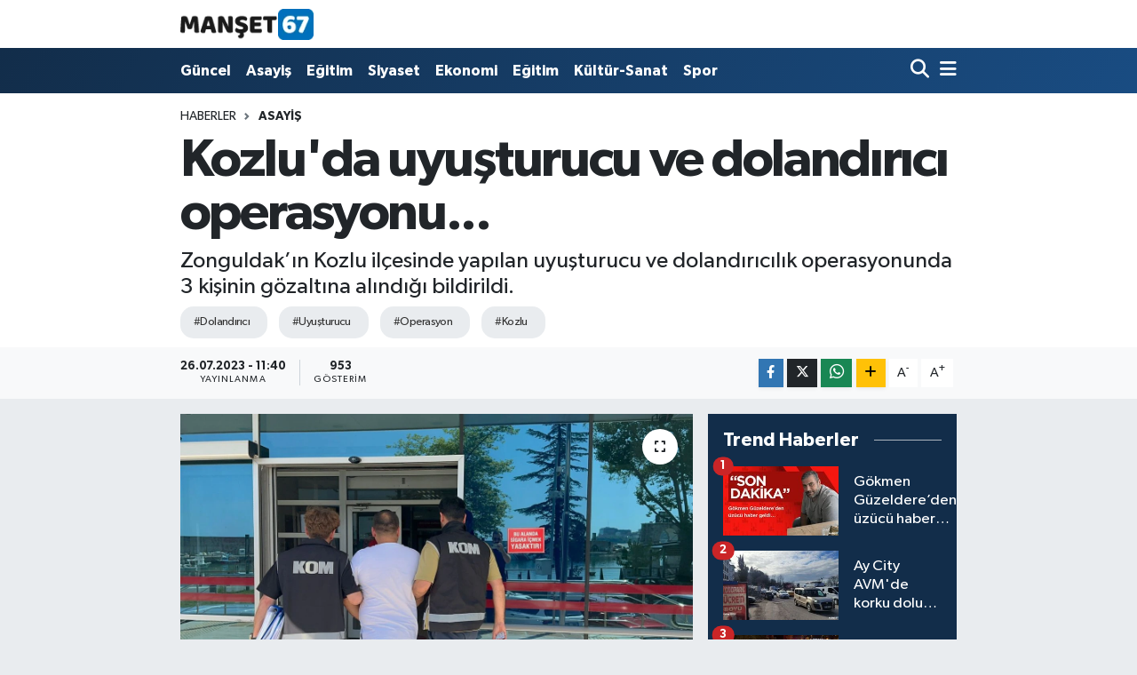

--- FILE ---
content_type: text/html; charset=UTF-8
request_url: https://www.manset67.com/kozluda-uyusturucu-ve-dolandirici-operasyonu
body_size: 19410
content:
<!DOCTYPE html>
<html lang="tr" data-theme="flow">
<head>
<link rel="dns-prefetch" href="//www.manset67.com">
<link rel="dns-prefetch" href="//manset67com.teimg.com">
<link rel="dns-prefetch" href="//static.tebilisim.com">
<link rel="dns-prefetch" href="//platform-api.sharethis.com">
<link rel="dns-prefetch" href="//pagead2.googlesyndication.com">
<link rel="dns-prefetch" href="//www.googletagmanager.com">
<link rel="dns-prefetch" href="//ad.adhouse.pro">
<link rel="dns-prefetch" href="//www.facebook.com">
<link rel="dns-prefetch" href="//www.twitter.com">
<link rel="dns-prefetch" href="//www.instagram.com">
<link rel="dns-prefetch" href="//www.linkedin.com">
<link rel="dns-prefetch" href="//www.youtube.com">
<link rel="dns-prefetch" href="//api.whatsapp.com">
<link rel="dns-prefetch" href="//www.w3.org">
<link rel="dns-prefetch" href="//x.com">
<link rel="dns-prefetch" href="//pinterest.com">
<link rel="dns-prefetch" href="//t.me">
<link rel="dns-prefetch" href="//tebilisim.com">
<link rel="dns-prefetch" href="//facebook.com">
<link rel="dns-prefetch" href="//twitter.com">
<link rel="dns-prefetch" href="//cdn.onesignal.com">

    <meta charset="utf-8">
<title>Kozlu&#039;da uyuşturucu ve dolandırıcı operasyonu... - Zonguldak Ereğli Haberleri</title>
<meta name="description" content="Zonguldak’ın Kozlu ilçesinde yapılan uyuşturucu ve dolandırıcılık operasyonunda 3 kişinin gözaltına alındığı bildirildi.">
<meta name="keywords" content="Dolandırıcı, uyuşturucu, operasyon, kozlu">
<link rel="canonical" href="https://www.manset67.com/kozluda-uyusturucu-ve-dolandirici-operasyonu">
<meta name="viewport" content="width=device-width,initial-scale=1">
<meta name="X-UA-Compatible" content="IE=edge">
<meta name="robots" content="max-image-preview:large">
<meta name="theme-color" content="#122d4a">
<meta name="title" content="Kozlu&#039;da uyuşturucu ve dolandırıcı operasyonu...">
<meta name="articleSection" content="news">
<meta name="datePublished" content="2023-07-26T11:40:00+03:00">
<meta name="dateModified" content="2023-07-26T11:40:00+03:00">
<meta name="articleAuthor" content="Sinan Kabatepe">
<meta name="author" content="Sinan Kabatepe">
<link rel="amphtml" href="https://www.manset67.com/kozluda-uyusturucu-ve-dolandirici-operasyonu/amp">
<meta property="og:site_name" content="Zonguldak Ereğli Haberleri">
<meta property="og:title" content="Kozlu&#039;da uyuşturucu ve dolandırıcı operasyonu...">
<meta property="og:description" content="Zonguldak’ın Kozlu ilçesinde yapılan uyuşturucu ve dolandırıcılık operasyonunda 3 kişinin gözaltına alındığı bildirildi.">
<meta property="og:url" content="https://www.manset67.com/kozluda-uyusturucu-ve-dolandirici-operasyonu">
<meta property="og:image" content="https://manset67com.teimg.com/manset67-com/uploads/2023/07/haber-foto/img-20230726-wa0000.jpg">
<meta property="og:type" content="article">
<meta property="og:article:published_time" content="2023-07-26T11:40:00+03:00">
<meta property="og:article:modified_time" content="2023-07-26T11:40:00+03:00">
<meta name="twitter:card" content="summary_large_image">
<meta name="twitter:site" content="@Sinankabatepe">
<meta name="twitter:title" content="Kozlu&#039;da uyuşturucu ve dolandırıcı operasyonu...">
<meta name="twitter:description" content="Zonguldak’ın Kozlu ilçesinde yapılan uyuşturucu ve dolandırıcılık operasyonunda 3 kişinin gözaltına alındığı bildirildi.">
<meta name="twitter:image" content="https://manset67com.teimg.com/manset67-com/uploads/2023/07/haber-foto/img-20230726-wa0000.jpg">
<meta name="twitter:url" content="https://www.manset67.com/kozluda-uyusturucu-ve-dolandirici-operasyonu">
<link rel="shortcut icon" type="image/x-icon" href="https://manset67com.teimg.com/manset67-com/uploads/2023/02/logo/logo-1.ico">
<link rel="manifest" href="https://www.manset67.com/manifest.json?v=6.6.4" />
<link rel="preload" href="https://static.tebilisim.com/flow/assets/css/font-awesome/fa-solid-900.woff2" as="font" type="font/woff2" crossorigin />
<link rel="preload" href="https://static.tebilisim.com/flow/assets/css/font-awesome/fa-brands-400.woff2" as="font" type="font/woff2" crossorigin />
<link rel="preload" href="https://static.tebilisim.com/flow/vendor/te/fonts/gibson/Gibson-Bold.woff2" as="font" type="font/woff2" crossorigin />
<link rel="preload" href="https://static.tebilisim.com/flow/vendor/te/fonts/gibson/Gibson-BoldItalic.woff2" as="font" type="font/woff2" crossorigin />
<link rel="preload" href="https://static.tebilisim.com/flow/vendor/te/fonts/gibson/Gibson-Italic.woff2" as="font" type="font/woff2" crossorigin />
<link rel="preload" href="https://static.tebilisim.com/flow/vendor/te/fonts/gibson/Gibson-Light.woff2" as="font" type="font/woff2" crossorigin />
<link rel="preload" href="https://static.tebilisim.com/flow/vendor/te/fonts/gibson/Gibson-LightItalic.woff2" as="font" type="font/woff2" crossorigin />
<link rel="preload" href="https://static.tebilisim.com/flow/vendor/te/fonts/gibson/Gibson-SemiBold.woff2" as="font" type="font/woff2" crossorigin />
<link rel="preload" href="https://static.tebilisim.com/flow/vendor/te/fonts/gibson/Gibson-SemiBoldItalic.woff2" as="font" type="font/woff2" crossorigin />
<link rel="preload" href="https://static.tebilisim.com/flow/vendor/te/fonts/gibson/Gibson.woff2" as="font" type="font/woff2" crossorigin />


<link rel="preload" as="style" href="https://static.tebilisim.com/flow/vendor/te/fonts/gibson.css?v=6.6.4">
<link rel="stylesheet" href="https://static.tebilisim.com/flow/vendor/te/fonts/gibson.css?v=6.6.4">

<style>:root {
        --te-link-color: #333;
        --te-link-hover-color: #000;
        --te-font: "Gibson";
        --te-secondary-font: "Gibson";
        --te-h1-font-size: 60px;
        --te-color: #122d4a;
        --te-hover-color: #194c82;
        --mm-ocd-width: 85%!important; /*  Mobil Menü Genişliği */
        --swiper-theme-color: var(--te-color)!important;
        --header-13-color: #ffc107;
    }</style><link rel="preload" as="style" href="https://static.tebilisim.com/flow/assets/vendor/bootstrap/css/bootstrap.min.css?v=6.6.4">
<link rel="stylesheet" href="https://static.tebilisim.com/flow/assets/vendor/bootstrap/css/bootstrap.min.css?v=6.6.4">
<link rel="preload" as="style" href="https://static.tebilisim.com/flow/assets/css/app6.6.4.min.css">
<link rel="stylesheet" href="https://static.tebilisim.com/flow/assets/css/app6.6.4.min.css">

<link defer="defer" async="async" rel="stylesheet" href="https://platform-api.sharethis.com/js/sharethis.js#property=63f743d85271340015307ecd&product=sop">


<script type="application/ld+json">{"@context":"https:\/\/schema.org","@type":"WebSite","url":"https:\/\/www.manset67.com","potentialAction":{"@type":"SearchAction","target":"https:\/\/www.manset67.com\/arama?q={query}","query-input":"required name=query"}}</script>

<script type="application/ld+json">{"@context":"https:\/\/schema.org","@type":"NewsMediaOrganization","url":"https:\/\/www.manset67.com","name":"Man\u015fet 67","logo":"https:\/\/manset67com.teimg.com\/manset67-com\/uploads\/2023\/02\/manset67-logo.png","sameAs":["https:\/\/www.facebook.com\/kabtp.sinan","https:\/\/www.twitter.com\/Sinankabatepe","https:\/\/www.linkedin.com\/in\/sinan-kabatepe-194360bb\/","https:\/\/www.youtube.com\/basinmedyaajans","https:\/\/www.instagram.com\/manset67haber"]}</script>

<script type="application/ld+json">{"@context":"https:\/\/schema.org","@graph":[{"@type":"SiteNavigationElement","name":"Ana Sayfa","url":"https:\/\/www.manset67.com","@id":"https:\/\/www.manset67.com"},{"@type":"SiteNavigationElement","name":"G\u00fcncel","url":"https:\/\/www.manset67.com\/guncel","@id":"https:\/\/www.manset67.com\/guncel"},{"@type":"SiteNavigationElement","name":"Asayi\u015f","url":"https:\/\/www.manset67.com\/asayis","@id":"https:\/\/www.manset67.com\/asayis"},{"@type":"SiteNavigationElement","name":"Siyaset","url":"https:\/\/www.manset67.com\/siyaset","@id":"https:\/\/www.manset67.com\/siyaset"},{"@type":"SiteNavigationElement","name":"Ekonomi","url":"https:\/\/www.manset67.com\/ekonomi","@id":"https:\/\/www.manset67.com\/ekonomi"},{"@type":"SiteNavigationElement","name":"Spor","url":"https:\/\/www.manset67.com\/spor","@id":"https:\/\/www.manset67.com\/spor"},{"@type":"SiteNavigationElement","name":"Medya","url":"https:\/\/www.manset67.com\/medya","@id":"https:\/\/www.manset67.com\/medya"},{"@type":"SiteNavigationElement","name":"K\u00fclt\u00fcr-Sanat","url":"https:\/\/www.manset67.com\/kultur-sanat","@id":"https:\/\/www.manset67.com\/kultur-sanat"},{"@type":"SiteNavigationElement","name":"E\u011fitim","url":"https:\/\/www.manset67.com\/egitim","@id":"https:\/\/www.manset67.com\/egitim"},{"@type":"SiteNavigationElement","name":"Magazin","url":"https:\/\/www.manset67.com\/magazin","@id":"https:\/\/www.manset67.com\/magazin"},{"@type":"SiteNavigationElement","name":"Mizah","url":"https:\/\/www.manset67.com\/mizah","@id":"https:\/\/www.manset67.com\/mizah"},{"@type":"SiteNavigationElement","name":"Teknoloji","url":"https:\/\/www.manset67.com\/teknoloji","@id":"https:\/\/www.manset67.com\/teknoloji"},{"@type":"SiteNavigationElement","name":"R\u00f6portaj","url":"https:\/\/www.manset67.com\/roportaj","@id":"https:\/\/www.manset67.com\/roportaj"},{"@type":"SiteNavigationElement","name":"\u0130leti\u015fim","url":"https:\/\/www.manset67.com\/iletisim","@id":"https:\/\/www.manset67.com\/iletisim"},{"@type":"SiteNavigationElement","name":"Gizlilik S\u00f6zle\u015fmesi","url":"https:\/\/www.manset67.com\/gizlilik-sozlesmesi","@id":"https:\/\/www.manset67.com\/gizlilik-sozlesmesi"},{"@type":"SiteNavigationElement","name":"Yazarlar","url":"https:\/\/www.manset67.com\/yazarlar","@id":"https:\/\/www.manset67.com\/yazarlar"},{"@type":"SiteNavigationElement","name":"Foto Galeri","url":"https:\/\/www.manset67.com\/foto-galeri","@id":"https:\/\/www.manset67.com\/foto-galeri"},{"@type":"SiteNavigationElement","name":"Video Galeri","url":"https:\/\/www.manset67.com\/video","@id":"https:\/\/www.manset67.com\/video"},{"@type":"SiteNavigationElement","name":"Biyografiler","url":"https:\/\/www.manset67.com\/biyografi","@id":"https:\/\/www.manset67.com\/biyografi"},{"@type":"SiteNavigationElement","name":"Vefatlar","url":"https:\/\/www.manset67.com\/vefat","@id":"https:\/\/www.manset67.com\/vefat"},{"@type":"SiteNavigationElement","name":"R\u00f6portajlar","url":"https:\/\/www.manset67.com\/roportaj","@id":"https:\/\/www.manset67.com\/roportaj"},{"@type":"SiteNavigationElement","name":"Anketler","url":"https:\/\/www.manset67.com\/anketler","@id":"https:\/\/www.manset67.com\/anketler"}]}</script>

<script type="application/ld+json">{"@context":"https:\/\/schema.org","@type":"BreadcrumbList","itemListElement":[{"@type":"ListItem","position":1,"item":{"@type":"Thing","@id":"https:\/\/www.manset67.com","name":"Haberler"}}]}</script>
<script type="application/ld+json">{"@context":"https:\/\/schema.org","@type":"NewsArticle","headline":"Kozlu'da uyu\u015fturucu ve doland\u0131r\u0131c\u0131 operasyonu...","articleSection":"Asayi\u015f","dateCreated":"2023-07-26T11:40:00+03:00","datePublished":"2023-07-26T11:40:00+03:00","dateModified":"2023-07-26T11:40:00+03:00","wordCount":137,"genre":"news","mainEntityOfPage":{"@type":"WebPage","@id":"https:\/\/www.manset67.com\/kozluda-uyusturucu-ve-dolandirici-operasyonu"},"articleBody":"<p>Konu ile ilgili olarak yap\u0131lan a\u00e7\u0131klamada \"Zonguldak \u0130l Emniyet M\u00fcd\u00fcrl\u00fc\u011f\u00fc Kozlu \u0130l\u00e7esinde operasyon ger\u00e7ekle\u015ftirdi. Narkotik Su\u00e7larla M\u00fccadele \u015eube M\u00fcd\u00fcrl\u00fc\u011f\u00fc ekipleri taraf\u0131ndan (3) \u015f\u00fcpheli \u015fah\u0131s yakaland\u0131. Operasyon neticesinde (5,11) gram uyu\u015fturucu madde ele ge\u00e7irildi. A.K. ve V.I. isimli \u015f\u00fcpheli \u015fah\u0131slara uyu\u015fturucu veya uyar\u0131c\u0131 madde kullanmak su\u00e7undan i\u015flem yap\u0131ld\u0131. Ayr\u0131ca, E.U. isimli \u015fahs\u0131n \u201cKullanmak \u0130\u00e7in Uyu\u015fturucu veya Uyar\u0131c\u0131 Madde Sat\u0131n Almak, Kabul Etmek, Bulundurmak veya Uyar\u0131c\u0131 Madde Kullanmak\u201d su\u00e7undan, V.I. isimli \u015fahs\u0131n ise \u201cBili\u015fim Sistemleri Banka veya Kredi Kurumlar\u0131n\u0131n Ara\u00e7 Olarak Kullan\u0131lmas\u0131 Suretiyle Doland\u0131r\u0131c\u0131l\u0131k\u201d su\u00e7undan haklar\u0131nda yakalama emri bulundu\u011fu tespit edilerek g\u00f6zalt\u0131na al\u0131nd\u0131\" denildi.<\/p>","description":"Zonguldak\u2019\u0131n Kozlu il\u00e7esinde yap\u0131lan uyu\u015fturucu ve doland\u0131r\u0131c\u0131l\u0131k operasyonunda 3 ki\u015finin g\u00f6zalt\u0131na al\u0131nd\u0131\u011f\u0131 bildirildi.","inLanguage":"tr-TR","keywords":["Doland\u0131r\u0131c\u0131","uyu\u015fturucu","operasyon","kozlu"],"image":{"@type":"ImageObject","url":"https:\/\/manset67com.teimg.com\/crop\/1280x720\/manset67-com\/uploads\/2023\/07\/haber-foto\/img-20230726-wa0000.jpg","width":"1280","height":"720","caption":"Kozlu'da uyu\u015fturucu ve doland\u0131r\u0131c\u0131 operasyonu..."},"publishingPrinciples":"https:\/\/www.manset67.com\/gizlilik-sozlesmesi","isFamilyFriendly":"http:\/\/schema.org\/True","isAccessibleForFree":"http:\/\/schema.org\/True","publisher":{"@type":"Organization","name":"Man\u015fet 67","image":"https:\/\/manset67com.teimg.com\/manset67-com\/uploads\/2023\/02\/manset67-logo.png","logo":{"@type":"ImageObject","url":"https:\/\/manset67com.teimg.com\/manset67-com\/uploads\/2023\/02\/manset67-logo.png","width":"640","height":"375"}},"author":{"@type":"Person","name":"Sinan Kabatepe","honorificPrefix":"","jobTitle":"","url":null}}</script>





<style>
.mega-menu {z-index: 9999 !important;}
@media screen and (min-width: 1620px) {
    .container {width: 1280px!important; max-width: 1280px!important;}
    #ad_36 {margin-right: 15px !important;}
    #ad_9 {margin-left: 15px !important;}
}

@media screen and (min-width: 1325px) and (max-width: 1620px) {
    .container {width: 1100px!important; max-width: 1100px!important;}
    #ad_36 {margin-right: 100px !important;}
    #ad_9 {margin-left: 100px !important;}
}
@media screen and (min-width: 1295px) and (max-width: 1325px) {
    .container {width: 990px!important; max-width: 990px!important;}
    #ad_36 {margin-right: 165px !important;}
    #ad_9 {margin-left: 165px !important;}
}
@media screen and (min-width: 1200px) and (max-width: 1295px) {
    .container {width: 900px!important; max-width: 900px!important;}
    #ad_36 {margin-right: 210px !important;}
    #ad_9 {margin-left: 210px !important;}

}
</style><script type="06775bdfa550361f78569ad8-text/javascript">
  window.dataLayer = window.dataLayer || [];
  function gtag(){dataLayer.push(arguments);}
  gtag('js', new Date());

  gtag('config', 'UA-216066342-1');
</script>

<script async src="https://pagead2.googlesyndication.com/pagead/js/adsbygoogle.js?client=ca-pub-5655260041933483" crossorigin="anonymous" type="06775bdfa550361f78569ad8-text/javascript"></script>



<script async data-cfasync="false"
	src="https://www.googletagmanager.com/gtag/js?id=G-C3NEP7MVV5"></script>
<script data-cfasync="false">
	window.dataLayer = window.dataLayer || [];
	  function gtag(){dataLayer.push(arguments);}
	  gtag('js', new Date());
	  gtag('config', 'G-C3NEP7MVV5');
</script>




</head>




<body class="d-flex flex-column min-vh-100">

    <div data-pagespeed="true"><script src="https://ad.adhouse.pro/274.js" type="06775bdfa550361f78569ad8-text/javascript"></script>
<script src="https://ad.adhouse.pro/275.js" type="06775bdfa550361f78569ad8-text/javascript"></script>
<script src="https://ad.adhouse.pro/276.js" type="06775bdfa550361f78569ad8-text/javascript"></script></div>
    

    <header class="header-1">
    <nav class="top-header navbar navbar-expand-lg navbar-light shadow-sm bg-white py-1">
        <div class="container">
                            <a class="navbar-brand me-0" href="/" title="Zonguldak Ereğli Haberleri">
                <img src="https://manset67com.teimg.com/manset67-com/uploads/2023/02/manset67-logo.png" alt="Zonguldak Ereğli Haberleri" width="150" height="40" class="light-mode img-fluid flow-logo">
<img src="https://manset67com.teimg.com/manset67-com/uploads/2023/02/manset67-logo.png" alt="Zonguldak Ereğli Haberleri" width="150" height="40" class="dark-mode img-fluid flow-logo d-none">

            </a>
                                    <ul class="nav d-lg-none px-2">
                
                <li class="nav-item"><a href="/arama" class="me-2" title="Ara"><i class="fa fa-search fa-lg"></i></a></li>
                <li class="nav-item"><a href="#menu" title="Ana Menü"><i class="fa fa-bars fa-lg"></i></a></li>
            </ul>
        </div>
    </nav>
    <div class="main-menu navbar navbar-expand-lg d-none d-lg-block bg-gradient-te py-1">
        <div class="container">
            <ul  class="nav fw-semibold">
        <li class="nav-item   ">
        <a href="/guncel" class="nav-link text-white" target="_self" title="Güncel">Güncel</a>
        
    </li>
        <li class="nav-item   ">
        <a href="/asayis" class="nav-link text-white" target="_self" title="Asayiş">Asayiş</a>
        
    </li>
        <li class="nav-item   ">
        <a href="/egitim" class="nav-link text-white" target="_self" title="Eğitim">Eğitim</a>
        
    </li>
        <li class="nav-item   ">
        <a href="/siyaset" class="nav-link text-white" target="_self" title="Siyaset">Siyaset</a>
        
    </li>
        <li class="nav-item   ">
        <a href="/ekonomi" class="nav-link text-white" target="_self" title="Ekonomi">Ekonomi</a>
        
    </li>
        <li class="nav-item   ">
        <a href="/egitim" class="nav-link text-white" target="_self" title="Eğitim">Eğitim</a>
        
    </li>
        <li class="nav-item   ">
        <a href="/kultur-sanat" class="nav-link text-white" target="_self" title="Kültür-Sanat">Kültür-Sanat</a>
        
    </li>
        <li class="nav-item   ">
        <a href="/spor" class="nav-link text-white" target="_self" title="Spor">Spor</a>
        
    </li>
    </ul>

            <ul class="navigation-menu nav d-flex align-items-center">

                <li class="nav-item">
                    <a href="/arama" class="nav-link pe-1 text-white" title="Ara">
                        <i class="fa fa-search fa-lg"></i>
                    </a>
                </li>

                

                <li class="nav-item dropdown position-static">
                    <a class="nav-link pe-0 text-white" data-bs-toggle="dropdown" href="#" aria-haspopup="true" aria-expanded="false" title="Ana Menü">
                        <i class="fa fa-bars fa-lg"></i>
                    </a>
                    <div class="mega-menu dropdown-menu dropdown-menu-end text-capitalize shadow-lg border-0 rounded-0">

    <div class="row g-3 small p-3">

        
        <div class="col">
        <a href="/guncel" class="d-block border-bottom  pb-2 mb-2" target="_self" title="Güncel">Güncel</a>
            <a href="/asayis" class="d-block border-bottom  pb-2 mb-2" target="_self" title="Asayiş">Asayiş</a>
            <a href="/egitim" class="d-block border-bottom  pb-2 mb-2" target="_self" title="Eğitim">Eğitim</a>
            <a href="/siyaset" class="d-block border-bottom  pb-2 mb-2" target="_self" title="Siyaset">Siyaset</a>
            <a href="/ekonomi" class="d-block border-bottom  pb-2 mb-2" target="_self" title="Ekonomi">Ekonomi</a>
            <a href="/spor" class="d-block border-bottom  pb-2 mb-2" target="_self" title="Spor">Spor</a>
            <a href="/magazin" class="d-block  pb-2 mb-2" target="_self" title="Magazin">Magazin</a>
        </div><div class="col">
            <a href="/teknoloji" class="d-block border-bottom  pb-2 mb-2" target="_self" title="Teknoloji">Teknoloji</a>
        </div>


    </div>

    <div class="p-3 bg-light">
                <a class="me-3"
            href="https://www.facebook.com/kabtp.sinan" target="_blank" rel="nofollow noreferrer noopener"><i class="fab fa-facebook me-2 text-navy"></i> Facebook</a>
                        <a class="me-3"
            href="https://www.twitter.com/Sinankabatepe" target="_blank" rel="nofollow noreferrer noopener"><i class="fab fa-x-twitter "></i> Twitter</a>
                        <a class="me-3"
            href="https://www.instagram.com/manset67haber" target="_blank" rel="nofollow noreferrer noopener"><i class="fab fa-instagram me-2 text-magenta"></i> Instagram</a>
                        <a class="me-3"
            href="https://www.linkedin.com/in/sinan-kabatepe-194360bb/" target="_blank" rel="nofollow noreferrer noopener"><i class="fab fa-linkedin me-2 text-navy"></i> Linkedin</a>
                        <a class="me-3"
            href="https://www.youtube.com/basinmedyaajans" target="_blank" rel="nofollow noreferrer noopener"><i class="fab fa-youtube me-2 text-danger"></i> Youtube</a>
                                                <a class="" href="https://api.whatsapp.com/send?phone=905072496310" title="Whatsapp" rel="nofollow noreferrer noopener"><i
            class="fab fa-whatsapp me-2 text-navy"></i> WhatsApp İhbar Hattı</a>    </div>

    <div class="mega-menu-footer p-2 bg-te-color">
        <a class="dropdown-item text-white" href="/kunye" title="Künye"><i class="fa fa-id-card me-2"></i> Künye</a>
        <a class="dropdown-item text-white" href="/iletisim" title="İletişim"><i class="fa fa-envelope me-2"></i> İletişim</a>
        <a class="dropdown-item text-white" href="/rss-baglantilari" title="RSS Bağlantıları"><i class="fa fa-rss me-2"></i> RSS Bağlantıları</a>
        <a class="dropdown-item text-white" href="/member/login" title="Üyelik Girişi"><i class="fa fa-user me-2"></i> Üyelik Girişi</a>
    </div>


</div>

                </li>

            </ul>
        </div>
    </div>
    <ul  class="mobile-categories d-lg-none list-inline bg-white">
        <li class="list-inline-item">
        <a href="/guncel" class="text-dark" target="_self" title="Güncel">
                Güncel
        </a>
    </li>
        <li class="list-inline-item">
        <a href="/asayis" class="text-dark" target="_self" title="Asayiş">
                Asayiş
        </a>
    </li>
        <li class="list-inline-item">
        <a href="/egitim" class="text-dark" target="_self" title="Eğitim">
                Eğitim
        </a>
    </li>
        <li class="list-inline-item">
        <a href="/siyaset" class="text-dark" target="_self" title="Siyaset">
                Siyaset
        </a>
    </li>
        <li class="list-inline-item">
        <a href="/ekonomi" class="text-dark" target="_self" title="Ekonomi">
                Ekonomi
        </a>
    </li>
        <li class="list-inline-item">
        <a href="/egitim" class="text-dark" target="_self" title="Eğitim">
                Eğitim
        </a>
    </li>
        <li class="list-inline-item">
        <a href="/kultur-sanat" class="text-dark" target="_self" title="Kültür-Sanat">
                Kültür-Sanat
        </a>
    </li>
        <li class="list-inline-item">
        <a href="/spor" class="text-dark" target="_self" title="Spor">
                Spor
        </a>
    </li>
    </ul>

</header>






<main class="single overflow-hidden" style="min-height: 300px">

            <script type="06775bdfa550361f78569ad8-text/javascript">
document.addEventListener("DOMContentLoaded", function () {
    if (document.querySelector('.bik-ilan-detay')) {
        document.getElementById('story-line').style.display = 'none';
    }
});
</script>
<section id="story-line" class="d-md-none bg-white" data-widget-unique-key="">
    <script type="06775bdfa550361f78569ad8-text/javascript">
        var story_items = [{"id":"guncel","photo":"https:\/\/manset67com.teimg.com\/crop\/200x200\/manset67-com\/uploads\/2024\/11\/sondakika\/elektrik-zam-ikon.jpg","name":"G\u00fcncel","items":[{"id":76072,"type":"photo","length":10,"src":"https:\/\/manset67com.teimg.com\/crop\/720x1280\/manset67-com\/uploads\/2024\/11\/sondakika\/elektrik-zam-ikon.jpg","link":"https:\/\/www.manset67.com\/zonguldak-icin-sari-uyari-70-kilometre-hizla-geliyor","linkText":"Zonguldak i\u00e7in \u2018sar\u0131\u2019 uyar\u0131! 70 kilometre h\u0131zla geliyor...","time":1769768880},{"id":76064,"type":"photo","length":10,"src":"https:\/\/manset67com.teimg.com\/crop\/720x1280\/manset67-com\/uploads\/2026\/01\/haber-foto\/whatsapp-image-2026-01-29-at-194602.jpeg","link":"https:\/\/www.manset67.com\/grup-cerag-bilenlerdeniz-dijital-platformda","linkText":"Grup \u00c7era\u011f\u2026 Bilenlerdeniz\u2026 Dijital platformda\u2026","time":1769705160},{"id":76056,"type":"photo","length":10,"src":"https:\/\/manset67com.teimg.com\/crop\/720x1280\/manset67-com\/uploads\/2026\/01\/haber-foto\/wwwmanset67com-33-3.jpg","link":"https:\/\/www.manset67.com\/gokmen-guzeldereden-uzucu-haber-geldi","linkText":"G\u00f6kmen G\u00fczeldere\u2019den \u00fcz\u00fcc\u00fc haber geldi\u2026","time":1769702880},{"id":76055,"type":"photo","length":10,"src":"https:\/\/manset67com.teimg.com\/crop\/720x1280\/manset67-com\/uploads\/2025\/03\/sondakika\/wwwmanset67com-45.png","link":"https:\/\/www.manset67.com\/alacagimizi-istedik-sikayet-edildik","linkText":"Alaca\u011f\u0131m\u0131z\u0131 istedik\u2026 \u015eik\u00e2yet edildik\u2026","time":1769702220},{"id":76054,"type":"photo","length":10,"src":"https:\/\/manset67com.teimg.com\/crop\/720x1280\/manset67-com\/uploads\/2025\/01\/sondakika\/wwwmanset67com-2-1.png","link":"https:\/\/www.manset67.com\/aksam-saatlerinde-kuvvetli-firtina-uyarisi","linkText":"Ak\u015fam saatlerinde kuvvetli f\u0131rt\u0131na uyar\u0131s\u0131...","time":1769692380},{"id":76047,"type":"photo","length":10,"src":"https:\/\/manset67com.teimg.com\/crop\/720x1280\/manset67-com\/uploads\/2026\/01\/haber-foto\/whatsapp-image-2026-01-29-at-120236.jpeg","link":"https:\/\/www.manset67.com\/plajlar-bolgesi-kacak-yapi-ve-insaatlardan-temizlendi","linkText":"Plajlar b\u00f6lgesi ka\u00e7ak yap\u0131 ve in\u015faatlardan temizlendi...","time":1769686380}]},{"id":"asayis","photo":"https:\/\/manset67com.teimg.com\/crop\/200x200\/manset67-com\/uploads\/2026\/01\/haber-gorsel\/i-m-g-20260130-w-a0016.jpg","name":"Asayi\u015f","items":[{"id":76071,"type":"photo","length":10,"src":"https:\/\/manset67com.teimg.com\/crop\/720x1280\/manset67-com\/uploads\/2026\/01\/haber-gorsel\/i-m-g-20260130-w-a0016.jpg","link":"https:\/\/www.manset67.com\/kepezde-korkunc-kaza-cok-sayida-yarali-var","linkText":"Kepez'de korkun\u00e7 kaza... \u00c7ok say\u0131da yaral\u0131 var...","time":1769729640},{"id":76068,"type":"photo","length":10,"src":"https:\/\/manset67com.teimg.com\/crop\/720x1280\/manset67-com\/uploads\/2026\/01\/haber-foto\/ekran-goruntusu-2026-01-29-195506.png","link":"https:\/\/www.manset67.com\/yururken-bir-anda-yere-yigildi","linkText":"Y\u00fcr\u00fcrken bir anda yere y\u0131\u011f\u0131ld\u0131\u2026","time":1769705580},{"id":76060,"type":"photo","length":10,"src":"https:\/\/manset67com.teimg.com\/crop\/720x1280\/manset67-com\/uploads\/2024\/08\/sondakika\/son-dakika1-original.png","link":"https:\/\/www.manset67.com\/av-tufegi-ile-vuruldu-1-kisi-gozaltina-alindi","linkText":"Av t\u00fcfe\u011fi ile vuruldu... 1 ki\u015fi g\u00f6zalt\u0131na al\u0131nd\u0131...","time":1769704080},{"id":76052,"type":"photo","length":10,"src":"https:\/\/manset67com.teimg.com\/crop\/720x1280\/manset67-com\/uploads\/2026\/01\/dha-haber-gorsel\/ekran-goruntusu-2026-01-29-154754.png","link":"https:\/\/www.manset67.com\/yolcu-otobusu-tira-carpti-muavin-oldu-3-yarali","linkText":"Yolcu otob\u00fcs\u00fc, TIR'a \u00e7arpt\u0131; muavin \u00f6ld\u00fc, 3 yaral\u0131...","time":1769691240},{"id":76050,"type":"photo","length":10,"src":"https:\/\/manset67com.teimg.com\/crop\/720x1280\/manset67-com\/uploads\/2026\/01\/dha-haber-gorsel\/ekran-goruntusu-2026-01-29-154933.png","link":"https:\/\/www.manset67.com\/minibus-sarampole-devrildi-yaralilar-var","linkText":"Minib\u00fcs \u015farampole devrildi... Yaral\u0131lar var...","time":1769690700},{"id":76043,"type":"photo","length":10,"src":"https:\/\/manset67com.teimg.com\/crop\/720x1280\/manset67-com\/uploads\/2026\/01\/haber-gorsel\/i-m-g-20260128-w-a0120.jpg","link":"https:\/\/www.manset67.com\/hakimiyetini-kaybedip-takla-atti-2-kisi-yaralandi","linkText":"Hakimiyetini kaybedip takla att\u0131... 2 ki\u015fi yaraland\u0131...","time":1769618580}]},{"id":"spor","photo":"https:\/\/manset67com.teimg.com\/crop\/200x200\/manset67-com\/uploads\/2025\/09\/sondakika\/wwwmanset67com-18.jpg","name":"Spor","items":[{"id":76074,"type":"photo","length":10,"src":"https:\/\/manset67com.teimg.com\/crop\/720x1280\/manset67-com\/uploads\/2025\/09\/sondakika\/wwwmanset67com-18.jpg","link":"https:\/\/www.manset67.com\/eregli-belediyespora-ceza-kesildi","linkText":"Ere\u011fli Belediyespor'a ceza kesildi...","time":1769769000}]}]
    </script>
    <div id="stories" class="storiesWrapper p-2"></div>
</section>


    
    <div class="infinite" data-show-advert="1">

    

    <div class="infinite-item d-block" data-id="46457" data-category-id="2" data-reference="TE\Archive\Models\Archive" data-json-url="/service/json/featured-infinite.json">

        

        <div class="post-header pt-3 bg-white">

    <div class="container">

        
        <nav class="meta-category d-flex justify-content-lg-start" style="--bs-breadcrumb-divider: url(&#34;data:image/svg+xml,%3Csvg xmlns='http://www.w3.org/2000/svg' width='8' height='8'%3E%3Cpath d='M2.5 0L1 1.5 3.5 4 1 6.5 2.5 8l4-4-4-4z' fill='%236c757d'/%3E%3C/svg%3E&#34;);" aria-label="breadcrumb">
        <ol class="breadcrumb mb-0">
            <li class="breadcrumb-item"><a href="https://www.manset67.com" class="breadcrumb_link" target="_self">Haberler</a></li>
            <li class="breadcrumb-item active fw-bold" aria-current="page"><a href="/asayis" target="_self" class="breadcrumb_link text-dark" title="Asayiş">Asayiş</a></li>
        </ol>
</nav>

        <h1 class="h2 fw-bold text-lg-start headline my-2" itemprop="headline">Kozlu&#039;da uyuşturucu ve dolandırıcı operasyonu...</h1>
        
        <h2 class="lead text-lg-start text-dark my-2 description" itemprop="description">Zonguldak’ın Kozlu ilçesinde yapılan uyuşturucu ve dolandırıcılık operasyonunda 3 kişinin gözaltına alındığı bildirildi.</h2>
        
        <div class="news-tags">
        <a href="https://www.manset67.com/haberleri/dolandirici" title="Dolandırıcı" class="news-tags__link" rel="nofollow">#Dolandırıcı</a>
        <a href="https://www.manset67.com/haberleri/uyusturucu" title="uyuşturucu" class="news-tags__link" rel="nofollow">#Uyuşturucu</a>
        <a href="https://www.manset67.com/haberleri/operasyon" title="operasyon" class="news-tags__link" rel="nofollow">#Operasyon</a>
        <a href="https://www.manset67.com/haberleri/kozlu" title="kozlu" class="news-tags__link" rel="nofollow">#Kozlu</a>
    </div>

    </div>

    <div class="bg-light py-1">
        <div class="container d-flex justify-content-between align-items-center">

            <div class="meta-author">
    
    <div class="box">
    <time class="fw-bold">26.07.2023 - 11:40</time>
    <span class="info">Yayınlanma</span>
</div>

    
    <div class="box">
    <span class="fw-bold">953</span>
    <span class="info text-dark">Gösterim</span>
</div>

    

</div>


            <div class="share-area justify-content-end align-items-center d-none d-lg-flex">

    <div class="mobile-share-button-container mb-2 d-block d-md-none">
    <button class="btn btn-primary btn-sm rounded-0 shadow-sm w-100" onclick="if (!window.__cfRLUnblockHandlers) return false; handleMobileShare(event, 'Kozlu\&#039;da uyuşturucu ve dolandırıcı operasyonu...', 'https://www.manset67.com/kozluda-uyusturucu-ve-dolandirici-operasyonu')" title="Paylaş" data-cf-modified-06775bdfa550361f78569ad8-="">
        <i class="fas fa-share-alt me-2"></i>Paylaş
    </button>
</div>

<div class="social-buttons-new d-none d-md-flex justify-content-between">
    <a href="https://www.facebook.com/sharer/sharer.php?u=https%3A%2F%2Fwww.manset67.com%2Fkozluda-uyusturucu-ve-dolandirici-operasyonu" onclick="if (!window.__cfRLUnblockHandlers) return false; initiateDesktopShare(event, 'facebook')" class="btn btn-primary btn-sm rounded-0 shadow-sm me-1" title="Facebook'ta Paylaş" data-platform="facebook" data-share-url="https://www.manset67.com/kozluda-uyusturucu-ve-dolandirici-operasyonu" data-share-title="Kozlu&#039;da uyuşturucu ve dolandırıcı operasyonu..." rel="noreferrer nofollow noopener external" data-cf-modified-06775bdfa550361f78569ad8-="">
        <i class="fab fa-facebook-f"></i>
    </a>

    <a href="https://x.com/intent/tweet?url=https%3A%2F%2Fwww.manset67.com%2Fkozluda-uyusturucu-ve-dolandirici-operasyonu&text=Kozlu%27da+uyu%C5%9Fturucu+ve+doland%C4%B1r%C4%B1c%C4%B1+operasyonu..." onclick="if (!window.__cfRLUnblockHandlers) return false; initiateDesktopShare(event, 'twitter')" class="btn btn-dark btn-sm rounded-0 shadow-sm me-1" title="X'de Paylaş" data-platform="twitter" data-share-url="https://www.manset67.com/kozluda-uyusturucu-ve-dolandirici-operasyonu" data-share-title="Kozlu&#039;da uyuşturucu ve dolandırıcı operasyonu..." rel="noreferrer nofollow noopener external" data-cf-modified-06775bdfa550361f78569ad8-="">
        <i class="fab fa-x-twitter text-white"></i>
    </a>

    <a href="https://api.whatsapp.com/send?text=Kozlu%27da+uyu%C5%9Fturucu+ve+doland%C4%B1r%C4%B1c%C4%B1+operasyonu...+-+https%3A%2F%2Fwww.manset67.com%2Fkozluda-uyusturucu-ve-dolandirici-operasyonu" onclick="if (!window.__cfRLUnblockHandlers) return false; initiateDesktopShare(event, 'whatsapp')" class="btn btn-success btn-sm rounded-0 btn-whatsapp shadow-sm me-1" title="Whatsapp'ta Paylaş" data-platform="whatsapp" data-share-url="https://www.manset67.com/kozluda-uyusturucu-ve-dolandirici-operasyonu" data-share-title="Kozlu&#039;da uyuşturucu ve dolandırıcı operasyonu..." rel="noreferrer nofollow noopener external" data-cf-modified-06775bdfa550361f78569ad8-="">
        <i class="fab fa-whatsapp fa-lg"></i>
    </a>

    <div class="dropdown">
        <button class="dropdownButton btn btn-sm rounded-0 btn-warning border-none shadow-sm me-1" type="button" data-bs-toggle="dropdown" name="socialDropdownButton" title="Daha Fazla">
            <i id="icon" class="fa fa-plus"></i>
        </button>

        <ul class="dropdown-menu dropdown-menu-end border-0 rounded-1 shadow">
            <li>
                <a href="https://www.linkedin.com/sharing/share-offsite/?url=https%3A%2F%2Fwww.manset67.com%2Fkozluda-uyusturucu-ve-dolandirici-operasyonu" class="dropdown-item" onclick="if (!window.__cfRLUnblockHandlers) return false; initiateDesktopShare(event, 'linkedin')" data-platform="linkedin" data-share-url="https://www.manset67.com/kozluda-uyusturucu-ve-dolandirici-operasyonu" data-share-title="Kozlu&#039;da uyuşturucu ve dolandırıcı operasyonu..." rel="noreferrer nofollow noopener external" title="Linkedin" data-cf-modified-06775bdfa550361f78569ad8-="">
                    <i class="fab fa-linkedin text-primary me-2"></i>Linkedin
                </a>
            </li>
            <li>
                <a href="https://pinterest.com/pin/create/button/?url=https%3A%2F%2Fwww.manset67.com%2Fkozluda-uyusturucu-ve-dolandirici-operasyonu&description=Kozlu%27da+uyu%C5%9Fturucu+ve+doland%C4%B1r%C4%B1c%C4%B1+operasyonu...&media=" class="dropdown-item" onclick="if (!window.__cfRLUnblockHandlers) return false; initiateDesktopShare(event, 'pinterest')" data-platform="pinterest" data-share-url="https://www.manset67.com/kozluda-uyusturucu-ve-dolandirici-operasyonu" data-share-title="Kozlu&#039;da uyuşturucu ve dolandırıcı operasyonu..." rel="noreferrer nofollow noopener external" title="Pinterest" data-cf-modified-06775bdfa550361f78569ad8-="">
                    <i class="fab fa-pinterest text-danger me-2"></i>Pinterest
                </a>
            </li>
            <li>
                <a href="https://t.me/share/url?url=https%3A%2F%2Fwww.manset67.com%2Fkozluda-uyusturucu-ve-dolandirici-operasyonu&text=Kozlu%27da+uyu%C5%9Fturucu+ve+doland%C4%B1r%C4%B1c%C4%B1+operasyonu..." class="dropdown-item" onclick="if (!window.__cfRLUnblockHandlers) return false; initiateDesktopShare(event, 'telegram')" data-platform="telegram" data-share-url="https://www.manset67.com/kozluda-uyusturucu-ve-dolandirici-operasyonu" data-share-title="Kozlu&#039;da uyuşturucu ve dolandırıcı operasyonu..." rel="noreferrer nofollow noopener external" title="Telegram" data-cf-modified-06775bdfa550361f78569ad8-="">
                    <i class="fab fa-telegram-plane text-primary me-2"></i>Telegram
                </a>
            </li>
            <li class="border-0">
                <a class="dropdown-item" href="javascript:void(0)" onclick="if (!window.__cfRLUnblockHandlers) return false; printContent(event)" title="Yazdır" data-cf-modified-06775bdfa550361f78569ad8-="">
                    <i class="fas fa-print text-dark me-2"></i>
                    Yazdır
                </a>
            </li>
            <li class="border-0">
                <a class="dropdown-item" href="javascript:void(0)" onclick="if (!window.__cfRLUnblockHandlers) return false; copyURL(event, 'https://www.manset67.com/kozluda-uyusturucu-ve-dolandirici-operasyonu')" rel="noreferrer nofollow noopener external" title="Bağlantıyı Kopyala" data-cf-modified-06775bdfa550361f78569ad8-="">
                    <i class="fas fa-link text-dark me-2"></i>
                    Kopyala
                </a>
            </li>
        </ul>
    </div>
</div>

<script type="06775bdfa550361f78569ad8-text/javascript">
    var shareableModelId = 46457;
    var shareableModelClass = 'TE\\Archive\\Models\\Archive';

    function shareCount(id, model, platform, url) {
        fetch("https://www.manset67.com/sharecount", {
            method: 'POST',
            headers: {
                'Content-Type': 'application/json',
                'X-CSRF-TOKEN': document.querySelector('meta[name="csrf-token"]')?.getAttribute('content')
            },
            body: JSON.stringify({ id, model, platform, url })
        }).catch(err => console.error('Share count fetch error:', err));
    }

    function goSharePopup(url, title, width = 600, height = 400) {
        const left = (screen.width - width) / 2;
        const top = (screen.height - height) / 2;
        window.open(
            url,
            title,
            `width=${width},height=${height},left=${left},top=${top},resizable=yes,scrollbars=yes`
        );
    }

    async function handleMobileShare(event, title, url) {
        event.preventDefault();

        if (shareableModelId && shareableModelClass) {
            shareCount(shareableModelId, shareableModelClass, 'native_mobile_share', url);
        }

        const isAndroidWebView = navigator.userAgent.includes('Android') && !navigator.share;

        if (isAndroidWebView) {
            window.location.href = 'androidshare://paylas?title=' + encodeURIComponent(title) + '&url=' + encodeURIComponent(url);
            return;
        }

        if (navigator.share) {
            try {
                await navigator.share({ title: title, url: url });
            } catch (error) {
                if (error.name !== 'AbortError') {
                    console.error('Web Share API failed:', error);
                }
            }
        } else {
            alert("Bu cihaz paylaşımı desteklemiyor.");
        }
    }

    function initiateDesktopShare(event, platformOverride = null) {
        event.preventDefault();
        const anchor = event.currentTarget;
        const platform = platformOverride || anchor.dataset.platform;
        const webShareUrl = anchor.href;
        const contentUrl = anchor.dataset.shareUrl || webShareUrl;

        if (shareableModelId && shareableModelClass && platform) {
            shareCount(shareableModelId, shareableModelClass, platform, contentUrl);
        }

        goSharePopup(webShareUrl, platform ? platform.charAt(0).toUpperCase() + platform.slice(1) : "Share");
    }

    function copyURL(event, urlToCopy) {
        event.preventDefault();
        navigator.clipboard.writeText(urlToCopy).then(() => {
            alert('Bağlantı panoya kopyalandı!');
        }).catch(err => {
            console.error('Could not copy text: ', err);
            try {
                const textArea = document.createElement("textarea");
                textArea.value = urlToCopy;
                textArea.style.position = "fixed";
                document.body.appendChild(textArea);
                textArea.focus();
                textArea.select();
                document.execCommand('copy');
                document.body.removeChild(textArea);
                alert('Bağlantı panoya kopyalandı!');
            } catch (fallbackErr) {
                console.error('Fallback copy failed:', fallbackErr);
            }
        });
    }

    function printContent(event) {
        event.preventDefault();

        const triggerElement = event.currentTarget;
        const contextContainer = triggerElement.closest('.infinite-item') || document;

        const header      = contextContainer.querySelector('.post-header');
        const media       = contextContainer.querySelector('.news-section .col-lg-8 .inner, .news-section .col-lg-8 .ratio, .news-section .col-lg-8 iframe');
        const articleBody = contextContainer.querySelector('.article-text');

        if (!header && !media && !articleBody) {
            window.print();
            return;
        }

        let printHtml = '';
        
        if (header) {
            const titleEl = header.querySelector('h1');
            const descEl  = header.querySelector('.description, h2.lead');

            let cleanHeaderHtml = '<div class="printed-header">';
            if (titleEl) cleanHeaderHtml += titleEl.outerHTML;
            if (descEl)  cleanHeaderHtml += descEl.outerHTML;
            cleanHeaderHtml += '</div>';

            printHtml += cleanHeaderHtml;
        }

        if (media) {
            printHtml += media.outerHTML;
        }

        if (articleBody) {
            const articleClone = articleBody.cloneNode(true);
            articleClone.querySelectorAll('.post-flash').forEach(function (el) {
                el.parentNode.removeChild(el);
            });
            printHtml += articleClone.outerHTML;
        }
        const iframe = document.createElement('iframe');
        iframe.style.position = 'fixed';
        iframe.style.right = '0';
        iframe.style.bottom = '0';
        iframe.style.width = '0';
        iframe.style.height = '0';
        iframe.style.border = '0';
        document.body.appendChild(iframe);

        const frameWindow = iframe.contentWindow || iframe;
        const title = document.title || 'Yazdır';
        const headStyles = Array.from(document.querySelectorAll('link[rel="stylesheet"], style'))
            .map(el => el.outerHTML)
            .join('');

        iframe.onload = function () {
            try {
                frameWindow.focus();
                frameWindow.print();
            } finally {
                setTimeout(function () {
                    document.body.removeChild(iframe);
                }, 1000);
            }
        };

        const doc = frameWindow.document;
        doc.open();
        doc.write(`
            <!doctype html>
            <html lang="tr">
                <head>
<link rel="dns-prefetch" href="//www.manset67.com">
<link rel="dns-prefetch" href="//manset67com.teimg.com">
<link rel="dns-prefetch" href="//static.tebilisim.com">
<link rel="dns-prefetch" href="//platform-api.sharethis.com">
<link rel="dns-prefetch" href="//pagead2.googlesyndication.com">
<link rel="dns-prefetch" href="//www.googletagmanager.com">
<link rel="dns-prefetch" href="//ad.adhouse.pro">
<link rel="dns-prefetch" href="//www.facebook.com">
<link rel="dns-prefetch" href="//www.twitter.com">
<link rel="dns-prefetch" href="//www.instagram.com">
<link rel="dns-prefetch" href="//www.linkedin.com">
<link rel="dns-prefetch" href="//www.youtube.com">
<link rel="dns-prefetch" href="//api.whatsapp.com">
<link rel="dns-prefetch" href="//www.w3.org">
<link rel="dns-prefetch" href="//x.com">
<link rel="dns-prefetch" href="//pinterest.com">
<link rel="dns-prefetch" href="//t.me">
<link rel="dns-prefetch" href="//tebilisim.com">
<link rel="dns-prefetch" href="//facebook.com">
<link rel="dns-prefetch" href="//twitter.com">
<link rel="dns-prefetch" href="//cdn.onesignal.com">
                    <meta charset="utf-8">
                    <title>${title}</title>
                    ${headStyles}
                    <style>
                        html, body {
                            margin: 0;
                            padding: 0;
                            background: #ffffff;
                        }
                        .printed-article {
                            margin: 0;
                            padding: 20px;
                            box-shadow: none;
                            background: #ffffff;
                        }
                    </style>
                </head>
                <body>
                    <div class="printed-article">
                        ${printHtml}
                    </div>
                </body>
            </html>
        `);
        doc.close();
    }

    var dropdownButton = document.querySelector('.dropdownButton');
    if (dropdownButton) {
        var icon = dropdownButton.querySelector('#icon');
        var parentDropdown = dropdownButton.closest('.dropdown');
        if (parentDropdown && icon) {
            parentDropdown.addEventListener('show.bs.dropdown', function () {
                icon.classList.remove('fa-plus');
                icon.classList.add('fa-minus');
            });
            parentDropdown.addEventListener('hide.bs.dropdown', function () {
                icon.classList.remove('fa-minus');
                icon.classList.add('fa-plus');
            });
        }
    }
</script>

    
        
            <a href="#" title="Metin boyutunu küçült" class="te-textDown btn btn-sm btn-white rounded-0 me-1">A<sup>-</sup></a>
            <a href="#" title="Metin boyutunu büyüt" class="te-textUp btn btn-sm btn-white rounded-0 me-1">A<sup>+</sup></a>

            
        

    
</div>



        </div>


    </div>


</div>




        <div class="container g-0 g-sm-4">

            <div class="news-section overflow-hidden mt-lg-3">
                <div class="row g-3">
                    <div class="col-lg-8">

                        <div class="inner">
    <a href="https://manset67com.teimg.com/crop/1280x720/manset67-com/uploads/2023/07/haber-foto/img-20230726-wa0000.jpg" class="position-relative d-block" data-fancybox>
                        <div class="zoom-in-out m-3">
            <i class="fa fa-expand" style="font-size: 14px"></i>
        </div>
        <img class="img-fluid" src="https://manset67com.teimg.com/crop/1280x720/manset67-com/uploads/2023/07/haber-foto/img-20230726-wa0000.jpg" alt="Kozlu&#039;da uyuşturucu ve dolandırıcı operasyonu..." width="860" height="504" loading="eager" fetchpriority="high" decoding="async" style="width:100%; aspect-ratio: 860 / 504;" />
            </a>
</div>





                        <div class="d-flex d-lg-none justify-content-between align-items-center p-2">

    <div class="mobile-share-button-container mb-2 d-block d-md-none">
    <button class="btn btn-primary btn-sm rounded-0 shadow-sm w-100" onclick="if (!window.__cfRLUnblockHandlers) return false; handleMobileShare(event, 'Kozlu\&#039;da uyuşturucu ve dolandırıcı operasyonu...', 'https://www.manset67.com/kozluda-uyusturucu-ve-dolandirici-operasyonu')" title="Paylaş" data-cf-modified-06775bdfa550361f78569ad8-="">
        <i class="fas fa-share-alt me-2"></i>Paylaş
    </button>
</div>

<div class="social-buttons-new d-none d-md-flex justify-content-between">
    <a href="https://www.facebook.com/sharer/sharer.php?u=https%3A%2F%2Fwww.manset67.com%2Fkozluda-uyusturucu-ve-dolandirici-operasyonu" onclick="if (!window.__cfRLUnblockHandlers) return false; initiateDesktopShare(event, 'facebook')" class="btn btn-primary btn-sm rounded-0 shadow-sm me-1" title="Facebook'ta Paylaş" data-platform="facebook" data-share-url="https://www.manset67.com/kozluda-uyusturucu-ve-dolandirici-operasyonu" data-share-title="Kozlu&#039;da uyuşturucu ve dolandırıcı operasyonu..." rel="noreferrer nofollow noopener external" data-cf-modified-06775bdfa550361f78569ad8-="">
        <i class="fab fa-facebook-f"></i>
    </a>

    <a href="https://x.com/intent/tweet?url=https%3A%2F%2Fwww.manset67.com%2Fkozluda-uyusturucu-ve-dolandirici-operasyonu&text=Kozlu%27da+uyu%C5%9Fturucu+ve+doland%C4%B1r%C4%B1c%C4%B1+operasyonu..." onclick="if (!window.__cfRLUnblockHandlers) return false; initiateDesktopShare(event, 'twitter')" class="btn btn-dark btn-sm rounded-0 shadow-sm me-1" title="X'de Paylaş" data-platform="twitter" data-share-url="https://www.manset67.com/kozluda-uyusturucu-ve-dolandirici-operasyonu" data-share-title="Kozlu&#039;da uyuşturucu ve dolandırıcı operasyonu..." rel="noreferrer nofollow noopener external" data-cf-modified-06775bdfa550361f78569ad8-="">
        <i class="fab fa-x-twitter text-white"></i>
    </a>

    <a href="https://api.whatsapp.com/send?text=Kozlu%27da+uyu%C5%9Fturucu+ve+doland%C4%B1r%C4%B1c%C4%B1+operasyonu...+-+https%3A%2F%2Fwww.manset67.com%2Fkozluda-uyusturucu-ve-dolandirici-operasyonu" onclick="if (!window.__cfRLUnblockHandlers) return false; initiateDesktopShare(event, 'whatsapp')" class="btn btn-success btn-sm rounded-0 btn-whatsapp shadow-sm me-1" title="Whatsapp'ta Paylaş" data-platform="whatsapp" data-share-url="https://www.manset67.com/kozluda-uyusturucu-ve-dolandirici-operasyonu" data-share-title="Kozlu&#039;da uyuşturucu ve dolandırıcı operasyonu..." rel="noreferrer nofollow noopener external" data-cf-modified-06775bdfa550361f78569ad8-="">
        <i class="fab fa-whatsapp fa-lg"></i>
    </a>

    <div class="dropdown">
        <button class="dropdownButton btn btn-sm rounded-0 btn-warning border-none shadow-sm me-1" type="button" data-bs-toggle="dropdown" name="socialDropdownButton" title="Daha Fazla">
            <i id="icon" class="fa fa-plus"></i>
        </button>

        <ul class="dropdown-menu dropdown-menu-end border-0 rounded-1 shadow">
            <li>
                <a href="https://www.linkedin.com/sharing/share-offsite/?url=https%3A%2F%2Fwww.manset67.com%2Fkozluda-uyusturucu-ve-dolandirici-operasyonu" class="dropdown-item" onclick="if (!window.__cfRLUnblockHandlers) return false; initiateDesktopShare(event, 'linkedin')" data-platform="linkedin" data-share-url="https://www.manset67.com/kozluda-uyusturucu-ve-dolandirici-operasyonu" data-share-title="Kozlu&#039;da uyuşturucu ve dolandırıcı operasyonu..." rel="noreferrer nofollow noopener external" title="Linkedin" data-cf-modified-06775bdfa550361f78569ad8-="">
                    <i class="fab fa-linkedin text-primary me-2"></i>Linkedin
                </a>
            </li>
            <li>
                <a href="https://pinterest.com/pin/create/button/?url=https%3A%2F%2Fwww.manset67.com%2Fkozluda-uyusturucu-ve-dolandirici-operasyonu&description=Kozlu%27da+uyu%C5%9Fturucu+ve+doland%C4%B1r%C4%B1c%C4%B1+operasyonu...&media=" class="dropdown-item" onclick="if (!window.__cfRLUnblockHandlers) return false; initiateDesktopShare(event, 'pinterest')" data-platform="pinterest" data-share-url="https://www.manset67.com/kozluda-uyusturucu-ve-dolandirici-operasyonu" data-share-title="Kozlu&#039;da uyuşturucu ve dolandırıcı operasyonu..." rel="noreferrer nofollow noopener external" title="Pinterest" data-cf-modified-06775bdfa550361f78569ad8-="">
                    <i class="fab fa-pinterest text-danger me-2"></i>Pinterest
                </a>
            </li>
            <li>
                <a href="https://t.me/share/url?url=https%3A%2F%2Fwww.manset67.com%2Fkozluda-uyusturucu-ve-dolandirici-operasyonu&text=Kozlu%27da+uyu%C5%9Fturucu+ve+doland%C4%B1r%C4%B1c%C4%B1+operasyonu..." class="dropdown-item" onclick="if (!window.__cfRLUnblockHandlers) return false; initiateDesktopShare(event, 'telegram')" data-platform="telegram" data-share-url="https://www.manset67.com/kozluda-uyusturucu-ve-dolandirici-operasyonu" data-share-title="Kozlu&#039;da uyuşturucu ve dolandırıcı operasyonu..." rel="noreferrer nofollow noopener external" title="Telegram" data-cf-modified-06775bdfa550361f78569ad8-="">
                    <i class="fab fa-telegram-plane text-primary me-2"></i>Telegram
                </a>
            </li>
            <li class="border-0">
                <a class="dropdown-item" href="javascript:void(0)" onclick="if (!window.__cfRLUnblockHandlers) return false; printContent(event)" title="Yazdır" data-cf-modified-06775bdfa550361f78569ad8-="">
                    <i class="fas fa-print text-dark me-2"></i>
                    Yazdır
                </a>
            </li>
            <li class="border-0">
                <a class="dropdown-item" href="javascript:void(0)" onclick="if (!window.__cfRLUnblockHandlers) return false; copyURL(event, 'https://www.manset67.com/kozluda-uyusturucu-ve-dolandirici-operasyonu')" rel="noreferrer nofollow noopener external" title="Bağlantıyı Kopyala" data-cf-modified-06775bdfa550361f78569ad8-="">
                    <i class="fas fa-link text-dark me-2"></i>
                    Kopyala
                </a>
            </li>
        </ul>
    </div>
</div>

<script type="06775bdfa550361f78569ad8-text/javascript">
    var shareableModelId = 46457;
    var shareableModelClass = 'TE\\Archive\\Models\\Archive';

    function shareCount(id, model, platform, url) {
        fetch("https://www.manset67.com/sharecount", {
            method: 'POST',
            headers: {
                'Content-Type': 'application/json',
                'X-CSRF-TOKEN': document.querySelector('meta[name="csrf-token"]')?.getAttribute('content')
            },
            body: JSON.stringify({ id, model, platform, url })
        }).catch(err => console.error('Share count fetch error:', err));
    }

    function goSharePopup(url, title, width = 600, height = 400) {
        const left = (screen.width - width) / 2;
        const top = (screen.height - height) / 2;
        window.open(
            url,
            title,
            `width=${width},height=${height},left=${left},top=${top},resizable=yes,scrollbars=yes`
        );
    }

    async function handleMobileShare(event, title, url) {
        event.preventDefault();

        if (shareableModelId && shareableModelClass) {
            shareCount(shareableModelId, shareableModelClass, 'native_mobile_share', url);
        }

        const isAndroidWebView = navigator.userAgent.includes('Android') && !navigator.share;

        if (isAndroidWebView) {
            window.location.href = 'androidshare://paylas?title=' + encodeURIComponent(title) + '&url=' + encodeURIComponent(url);
            return;
        }

        if (navigator.share) {
            try {
                await navigator.share({ title: title, url: url });
            } catch (error) {
                if (error.name !== 'AbortError') {
                    console.error('Web Share API failed:', error);
                }
            }
        } else {
            alert("Bu cihaz paylaşımı desteklemiyor.");
        }
    }

    function initiateDesktopShare(event, platformOverride = null) {
        event.preventDefault();
        const anchor = event.currentTarget;
        const platform = platformOverride || anchor.dataset.platform;
        const webShareUrl = anchor.href;
        const contentUrl = anchor.dataset.shareUrl || webShareUrl;

        if (shareableModelId && shareableModelClass && platform) {
            shareCount(shareableModelId, shareableModelClass, platform, contentUrl);
        }

        goSharePopup(webShareUrl, platform ? platform.charAt(0).toUpperCase() + platform.slice(1) : "Share");
    }

    function copyURL(event, urlToCopy) {
        event.preventDefault();
        navigator.clipboard.writeText(urlToCopy).then(() => {
            alert('Bağlantı panoya kopyalandı!');
        }).catch(err => {
            console.error('Could not copy text: ', err);
            try {
                const textArea = document.createElement("textarea");
                textArea.value = urlToCopy;
                textArea.style.position = "fixed";
                document.body.appendChild(textArea);
                textArea.focus();
                textArea.select();
                document.execCommand('copy');
                document.body.removeChild(textArea);
                alert('Bağlantı panoya kopyalandı!');
            } catch (fallbackErr) {
                console.error('Fallback copy failed:', fallbackErr);
            }
        });
    }

    function printContent(event) {
        event.preventDefault();

        const triggerElement = event.currentTarget;
        const contextContainer = triggerElement.closest('.infinite-item') || document;

        const header      = contextContainer.querySelector('.post-header');
        const media       = contextContainer.querySelector('.news-section .col-lg-8 .inner, .news-section .col-lg-8 .ratio, .news-section .col-lg-8 iframe');
        const articleBody = contextContainer.querySelector('.article-text');

        if (!header && !media && !articleBody) {
            window.print();
            return;
        }

        let printHtml = '';
        
        if (header) {
            const titleEl = header.querySelector('h1');
            const descEl  = header.querySelector('.description, h2.lead');

            let cleanHeaderHtml = '<div class="printed-header">';
            if (titleEl) cleanHeaderHtml += titleEl.outerHTML;
            if (descEl)  cleanHeaderHtml += descEl.outerHTML;
            cleanHeaderHtml += '</div>';

            printHtml += cleanHeaderHtml;
        }

        if (media) {
            printHtml += media.outerHTML;
        }

        if (articleBody) {
            const articleClone = articleBody.cloneNode(true);
            articleClone.querySelectorAll('.post-flash').forEach(function (el) {
                el.parentNode.removeChild(el);
            });
            printHtml += articleClone.outerHTML;
        }
        const iframe = document.createElement('iframe');
        iframe.style.position = 'fixed';
        iframe.style.right = '0';
        iframe.style.bottom = '0';
        iframe.style.width = '0';
        iframe.style.height = '0';
        iframe.style.border = '0';
        document.body.appendChild(iframe);

        const frameWindow = iframe.contentWindow || iframe;
        const title = document.title || 'Yazdır';
        const headStyles = Array.from(document.querySelectorAll('link[rel="stylesheet"], style'))
            .map(el => el.outerHTML)
            .join('');

        iframe.onload = function () {
            try {
                frameWindow.focus();
                frameWindow.print();
            } finally {
                setTimeout(function () {
                    document.body.removeChild(iframe);
                }, 1000);
            }
        };

        const doc = frameWindow.document;
        doc.open();
        doc.write(`
            <!doctype html>
            <html lang="tr">
                <head>
<link rel="dns-prefetch" href="//www.manset67.com">
<link rel="dns-prefetch" href="//manset67com.teimg.com">
<link rel="dns-prefetch" href="//static.tebilisim.com">
<link rel="dns-prefetch" href="//platform-api.sharethis.com">
<link rel="dns-prefetch" href="//pagead2.googlesyndication.com">
<link rel="dns-prefetch" href="//www.googletagmanager.com">
<link rel="dns-prefetch" href="//ad.adhouse.pro">
<link rel="dns-prefetch" href="//www.facebook.com">
<link rel="dns-prefetch" href="//www.twitter.com">
<link rel="dns-prefetch" href="//www.instagram.com">
<link rel="dns-prefetch" href="//www.linkedin.com">
<link rel="dns-prefetch" href="//www.youtube.com">
<link rel="dns-prefetch" href="//api.whatsapp.com">
<link rel="dns-prefetch" href="//www.w3.org">
<link rel="dns-prefetch" href="//x.com">
<link rel="dns-prefetch" href="//pinterest.com">
<link rel="dns-prefetch" href="//t.me">
<link rel="dns-prefetch" href="//tebilisim.com">
<link rel="dns-prefetch" href="//facebook.com">
<link rel="dns-prefetch" href="//twitter.com">
<link rel="dns-prefetch" href="//cdn.onesignal.com">
                    <meta charset="utf-8">
                    <title>${title}</title>
                    ${headStyles}
                    <style>
                        html, body {
                            margin: 0;
                            padding: 0;
                            background: #ffffff;
                        }
                        .printed-article {
                            margin: 0;
                            padding: 20px;
                            box-shadow: none;
                            background: #ffffff;
                        }
                    </style>
                </head>
                <body>
                    <div class="printed-article">
                        ${printHtml}
                    </div>
                </body>
            </html>
        `);
        doc.close();
    }

    var dropdownButton = document.querySelector('.dropdownButton');
    if (dropdownButton) {
        var icon = dropdownButton.querySelector('#icon');
        var parentDropdown = dropdownButton.closest('.dropdown');
        if (parentDropdown && icon) {
            parentDropdown.addEventListener('show.bs.dropdown', function () {
                icon.classList.remove('fa-plus');
                icon.classList.add('fa-minus');
            });
            parentDropdown.addEventListener('hide.bs.dropdown', function () {
                icon.classList.remove('fa-minus');
                icon.classList.add('fa-plus');
            });
        }
    }
</script>

    
        
        <div class="google-news share-are text-end">

            <a href="#" title="Metin boyutunu küçült" class="te-textDown btn btn-sm btn-white rounded-0 me-1">A<sup>-</sup></a>
            <a href="#" title="Metin boyutunu büyüt" class="te-textUp btn btn-sm btn-white rounded-0 me-1">A<sup>+</sup></a>

            
        </div>
        

    
</div>


                        <div class="card border-0 rounded-0 mb-3">
                            <div class="article-text container-padding" data-text-id="46457" property="articleBody">
                                
                                <p>Konu ile ilgili olarak yapılan açıklamada "Zonguldak İl Emniyet Müdürlüğü Kozlu İlçesinde operasyon gerçekleştirdi. Narkotik Suçlarla Mücadele Şube Müdürlüğü ekipleri tarafından (3) şüpheli şahıs yakalandı. Operasyon neticesinde (5,11) gram uyuşturucu madde ele geçirildi. A.K. ve V.I. isimli şüpheli şahıslara uyuşturucu veya uyarıcı madde kullanmak suçundan işlem yapıldı. Ayrıca, E.U. isimli şahsın “Kullanmak İçin Uyuşturucu veya Uyarıcı Madde Satın Almak, Kabul Etmek, Bulundurmak veya Uyarıcı Madde Kullanmak” suçundan, V.I. isimli şahsın ise “Bilişim Sistemleri Banka veya Kredi Kurumlarının Araç Olarak Kullanılması Suretiyle Dolandırıcılık” suçundan haklarında yakalama emri bulunduğu tespit edilerek gözaltına alındı" denildi.</p><div class="article-source py-3 small ">
                </div>

                                                                
                            </div>
                        </div>

                        <div class="editors-choice my-3">
        <div class="row g-2">
                            <div class="col-12">
                    <a class="d-block bg-te-color p-1" href="/eregli-belediyespora-ceza-kesildi" title="Ereğli Belediyespor&#039;a ceza kesildi..." target="_self">
                        <div class="row g-1 align-items-center">
                            <div class="col-5 col-sm-3">
                                <img src="https://manset67com.teimg.com/crop/250x150/manset67-com/uploads/2025/09/sondakika/wwwmanset67com-18.jpg" loading="lazy" width="860" height="504"
                                    alt="Ereğli Belediyespor&#039;a ceza kesildi..." class="img-fluid">
                            </div>
                            <div class="col-7 col-sm-9">
                                <div class="post-flash-heading p-2 text-white">
                                    <span class="mini-title d-none d-md-inline">Editörün Seçtiği</span>
                                    <div class="h4 title-3-line mb-0 fw-bold lh-sm">
                                        Ereğli Belediyespor&#039;a ceza kesildi...
                                    </div>
                                </div>
                            </div>
                        </div>
                    </a>
                </div>
                            <div class="col-12">
                    <a class="d-block bg-te-color p-1" href="/zonguldak-icin-sari-uyari-70-kilometre-hizla-geliyor" title="Zonguldak için ‘sarı’ uyarı! 70 kilometre hızla geliyor..." target="_self">
                        <div class="row g-1 align-items-center">
                            <div class="col-5 col-sm-3">
                                <img src="https://manset67com.teimg.com/crop/250x150/manset67-com/uploads/2024/11/sondakika/elektrik-zam-ikon.jpg" loading="lazy" width="860" height="504"
                                    alt="Zonguldak için ‘sarı’ uyarı! 70 kilometre hızla geliyor..." class="img-fluid">
                            </div>
                            <div class="col-7 col-sm-9">
                                <div class="post-flash-heading p-2 text-white">
                                    <span class="mini-title d-none d-md-inline">Editörün Seçtiği</span>
                                    <div class="h4 title-3-line mb-0 fw-bold lh-sm">
                                        Zonguldak için ‘sarı’ uyarı! 70 kilometre hızla geliyor...
                                    </div>
                                </div>
                            </div>
                        </div>
                    </a>
                </div>
                            <div class="col-12">
                    <a class="d-block bg-te-color p-1" href="/kepezde-korkunc-kaza-cok-sayida-yarali-var" title="Kepez&#039;de korkunç kaza... Çok sayıda yaralı var..." target="_self">
                        <div class="row g-1 align-items-center">
                            <div class="col-5 col-sm-3">
                                <img src="https://manset67com.teimg.com/crop/250x150/manset67-com/uploads/2026/01/haber-gorsel/i-m-g-20260130-w-a0016.jpg" loading="lazy" width="860" height="504"
                                    alt="Kepez&#039;de korkunç kaza... Çok sayıda yaralı var..." class="img-fluid">
                            </div>
                            <div class="col-7 col-sm-9">
                                <div class="post-flash-heading p-2 text-white">
                                    <span class="mini-title d-none d-md-inline">Editörün Seçtiği</span>
                                    <div class="h4 title-3-line mb-0 fw-bold lh-sm">
                                        Kepez&#039;de korkunç kaza... Çok sayıda yaralı var...
                                    </div>
                                </div>
                            </div>
                        </div>
                    </a>
                </div>
                    </div>
    </div>





                        <div class="author-box my-3 p-3 bg-white">
        <div class="d-flex">
            <div class="flex-shrink-0">
                <a href="/muhabir/5/sinan-kabatepe" title="Sinan Kabatepe">
                    <img class="img-fluid rounded-circle" width="96" height="96"
                        src="[data-uri]" loading="lazy"
                        alt="Sinan Kabatepe">
                </a>
            </div>
            <div class="flex-grow-1 align-self-center ms-3">
                <div class="text-dark small text-uppercase">Editör Hakkında</div>
                <div class="h4"><a href="/muhabir/5/sinan-kabatepe" title="Sinan Kabatepe">Sinan Kabatepe</a></div>
                <div class="text-secondary small show-all-text mb-2"></div>

                <div class="social-buttons d-flex justify-content-start">
                                            <a href="/cdn-cgi/l/email-protection#abd8c2c5cac5c0cac9cadfcedbceebccc6cac2c785c8c4c6" class="btn btn-outline-dark btn-sm me-1 rounded-1" title="E-Mail" target="_blank"><i class="fa fa-envelope"></i></a>
                                                                                                                                        </div>

            </div>
        </div>
    </div>





                        <div class="related-news my-3 bg-white p-3">
    <div class="section-title d-flex mb-3 align-items-center">
        <div class="h2 lead flex-shrink-1 text-te-color m-0 text-nowrap fw-bold">Bunlar da ilginizi çekebilir</div>
        <div class="flex-grow-1 title-line ms-3"></div>
    </div>
    <div class="row g-3">
                <div class="col-6 col-lg-4">
            <a href="/serbest-kalmisti-yeniden-gozaltina-alindi" title="Serbest kalmıştı… Yeniden gözaltına alındı…" target="_self">
                <img class="img-fluid" src="https://manset67com.teimg.com/crop/250x150/manset67-com/uploads/2026/01/haber-foto/basliksiz-3-27.jpg" width="860" height="504" alt="Serbest kalmıştı… Yeniden gözaltına alındı…"></a>
                <h3 class="h5 mt-1">
                    <a href="/serbest-kalmisti-yeniden-gozaltina-alindi" title="Serbest kalmıştı… Yeniden gözaltına alındı…" target="_self">Serbest kalmıştı… Yeniden gözaltına alındı…</a>
                </h3>
            </a>
        </div>
                <div class="col-6 col-lg-4">
            <a href="/av-tufegi-ile-vurdugu-iddia-edilmisti-ifadesi-tamamlandi" title="Av tüfeği ile vurduğu iddia edilmişti… İfadesi tamamlandı…" target="_self">
                <img class="img-fluid" src="https://manset67com.teimg.com/crop/250x150/manset67-com/uploads/2024/08/sondakika/son-dakika1-original.png" width="860" height="504" alt="Av tüfeği ile vurduğu iddia edilmişti… İfadesi tamamlandı…"></a>
                <h3 class="h5 mt-1">
                    <a href="/av-tufegi-ile-vurdugu-iddia-edilmisti-ifadesi-tamamlandi" title="Av tüfeği ile vurduğu iddia edilmişti… İfadesi tamamlandı…" target="_self">Av tüfeği ile vurduğu iddia edilmişti… İfadesi tamamlandı…</a>
                </h3>
            </a>
        </div>
                <div class="col-6 col-lg-4">
            <a href="/yaban-domuzu-ile-bir-anda-karsi-karsiya-kaldi" title="Yaban domuzu ile bir anda karşı karşıya kaldı…" target="_self">
                <img class="img-fluid" src="https://manset67com.teimg.com/crop/250x150/manset67-com/uploads/2026/01/haber-foto/still0130-00000.jpg" width="860" height="504" alt="Yaban domuzu ile bir anda karşı karşıya kaldı…"></a>
                <h3 class="h5 mt-1">
                    <a href="/yaban-domuzu-ile-bir-anda-karsi-karsiya-kaldi" title="Yaban domuzu ile bir anda karşı karşıya kaldı…" target="_self">Yaban domuzu ile bir anda karşı karşıya kaldı…</a>
                </h3>
            </a>
        </div>
                <div class="col-6 col-lg-4">
            <a href="/once-savruldu-sonra-kanalda-durdu" title="Önce savruldu… Sonra kanalda durdu…" target="_self">
                <img class="img-fluid" src="https://manset67com.teimg.com/crop/250x150/manset67-com/uploads/2026/01/haber-foto/625343951-18028967210787721-9051028151530040564-n.jpg" width="860" height="504" alt="Önce savruldu… Sonra kanalda durdu…"></a>
                <h3 class="h5 mt-1">
                    <a href="/once-savruldu-sonra-kanalda-durdu" title="Önce savruldu… Sonra kanalda durdu…" target="_self">Önce savruldu… Sonra kanalda durdu…</a>
                </h3>
            </a>
        </div>
                <div class="col-6 col-lg-4">
            <a href="/3-cana-kiymisti-mahkeme-sonuclandi" title="3 Cana kıymıştı… Mahkeme sonuçlandı…" target="_self">
                <img class="img-fluid" src="https://manset67com.teimg.com/crop/250x150/manset67-com/uploads/2026/01/haber-foto/697c8b160b4b09b707bc6574.webp" width="860" height="504" alt="3 Cana kıymıştı… Mahkeme sonuçlandı…"></a>
                <h3 class="h5 mt-1">
                    <a href="/3-cana-kiymisti-mahkeme-sonuclandi" title="3 Cana kıymıştı… Mahkeme sonuçlandı…" target="_self">3 Cana kıymıştı… Mahkeme sonuçlandı…</a>
                </h3>
            </a>
        </div>
                <div class="col-6 col-lg-4">
            <a href="/kepezde-korkunc-kaza-cok-sayida-yarali-var" title="Kepez&#039;de korkunç kaza... Çok sayıda yaralı var..." target="_self">
                <img class="img-fluid" src="https://manset67com.teimg.com/crop/250x150/manset67-com/uploads/2026/01/haber-gorsel/i-m-g-20260130-w-a0016.jpg" width="860" height="504" alt="Kepez&#039;de korkunç kaza... Çok sayıda yaralı var..."></a>
                <h3 class="h5 mt-1">
                    <a href="/kepezde-korkunc-kaza-cok-sayida-yarali-var" title="Kepez&#039;de korkunç kaza... Çok sayıda yaralı var..." target="_self">Kepez&#039;de korkunç kaza... Çok sayıda yaralı var...</a>
                </h3>
            </a>
        </div>
            </div>
</div>


                        

                                                    <div id="reactions" class="bg-white mb-3 p-3">
    <div class="section-title d-flex mb-3 align-items-center">
        <div class="h4 lead flex-shrink-1 text-te-color m-0 text-nowrap">Bu içeriğe tepkiniz</div>
        <div class="flex-grow-1 title-line ms-3"></div>
    </div>
    <div class="sharethis-inline-reaction-buttons"></div>
</div>

<div id="comments" class="bg-white mb-3 p-3">

    
    <div>
        <div class="section-title d-flex mb-3 align-items-center">
            <div class="h2 lead flex-shrink-1 text-te-color m-0 text-nowrap fw-bold">Yorumlar </div>
            <div class="flex-grow-1 title-line ms-3"></div>
        </div>


        <form method="POST" action="https://www.manset67.com/comments/add" accept-charset="UTF-8" id="form_46457"><input name="_token" type="hidden" value="AoTpOer5lxYwNNyVncbm27NuEYQDtzTLyphncl64">
        <div id="nova_honeypot_ptj2CUyX8SSRs66L_wrap" style="display: none" aria-hidden="true">
        <input id="nova_honeypot_ptj2CUyX8SSRs66L"
               name="nova_honeypot_ptj2CUyX8SSRs66L"
               type="text"
               value=""
                              autocomplete="nope"
               tabindex="-1">
        <input name="valid_from"
               type="text"
               value="[base64]"
                              autocomplete="off"
               tabindex="-1">
    </div>
        <input name="reference_id" type="hidden" value="46457">
        <input name="reference_type" type="hidden" value="TE\Archive\Models\Archive">
        <input name="parent_id" type="hidden" value="0">


        <div class="form-row">
            <div class="form-group mb-3">
                <textarea class="form-control" rows="3" placeholder="Yorumlarınızı ve düşüncelerinizi bizimle paylaşın" required name="body" cols="50"></textarea>
            </div>
            <div class="form-group mb-3">
                <input class="form-control" placeholder="Adınız soyadınız" required name="name" type="text">
            </div>


            
            <div class="form-group mb-3">
                <button type="submit" class="btn btn-te-color add-comment" data-id="46457" data-reference="TE\Archive\Models\Archive">
                    <span class="spinner-border spinner-border-sm d-none"></span>
                    Gönder
                </button>
            </div>


        </div>

                <div class="alert alert-warning" role="alert">
            <small>Yorum yazarak <a href="https://www.manset67.com/topluluk-kurallari"  class="text-danger" target="_blank">topluluk kurallarımızı </a>
 kabul etmiş bulunuyor ve tüm sorumluluğu üstleniyorsunuz. Yazılan yorumlardan Zonguldak Ereğli Haberleri hiçbir şekilde sorumlu tutulamaz.
            </small>
        </div>
        
        </form>

        <div id="comment-area" class="comment_read_46457" data-post-id="46457" data-model="TE\Archive\Models\Archive" data-action="/comments/list" ></div>

        
    </div>
</div>

                        

                    </div>

                    <div class="col-lg-4">
                        <!-- SECONDARY SIDEBAR -->
                        <!-- TREND HABERLER -->
<section class="top-shared mb-3 px-3 pt-3 bg-te-color" data-widget-unique-key="trend_haberler_7465">
    <div class="section-title d-flex mb-3 align-items-center">
        <h2 class="lead flex-shrink-1 text-white m-0 text-nowrap fw-bold">Trend Haberler</h2>
        <div class="flex-grow-1 title-line-light ms-3"></div>
    </div>
        <a href="/gokmen-guzeldereden-uzucu-haber-geldi" title="Gökmen Güzeldere’den üzücü haber geldi…" target="_self" class="d-flex position-relative pb-3">
        <div class="flex-shrink-0">
            <img src="https://manset67com.teimg.com/crop/250x150/manset67-com/uploads/2026/01/haber-foto/wwwmanset67com-33-3.jpg" loading="lazy" width="130" height="76" alt="Gökmen Güzeldere’den üzücü haber geldi…" class="img-fluid">
        </div>
        <div class="flex-grow-1 ms-3 d-flex align-items-center">
            <div class="title-3-line lh-sm text-white">
                Gökmen Güzeldere’den üzücü haber geldi…
            </div>
        </div>
        <span class="sorting rounded-pill position-absolute translate-middle badge bg-red">1</span>
    </a>
        <a href="/ay-city-avmde-korku-dolu-anlar-kesici-alet-ile" title="Ay City AVM&#039;de korku dolu anlar... Kesici alet ile..." target="_self" class="d-flex position-relative pb-3">
        <div class="flex-shrink-0">
            <img src="https://manset67com.teimg.com/crop/250x150/manset67-com/uploads/2026/01/haber-foto/whatsapp-image-2026-01-28-at-144552-2.jpeg" loading="lazy" width="130" height="76" alt="Ay City AVM&#039;de korku dolu anlar... Kesici alet ile..." class="img-fluid">
        </div>
        <div class="flex-grow-1 ms-3 d-flex align-items-center">
            <div class="title-3-line lh-sm text-white">
                Ay City AVM&#039;de korku dolu anlar... Kesici alet ile...
            </div>
        </div>
        <span class="sorting rounded-pill position-absolute translate-middle badge bg-red">2</span>
    </a>
        <a href="/kepezde-korkunc-kaza-cok-sayida-yarali-var" title="Kepez&#039;de korkunç kaza... Çok sayıda yaralı var..." target="_self" class="d-flex position-relative pb-3">
        <div class="flex-shrink-0">
            <img src="https://manset67com.teimg.com/crop/250x150/manset67-com/uploads/2026/01/haber-gorsel/i-m-g-20260130-w-a0016.jpg" loading="lazy" width="130" height="76" alt="Kepez&#039;de korkunç kaza... Çok sayıda yaralı var..." class="img-fluid">
        </div>
        <div class="flex-grow-1 ms-3 d-flex align-items-center">
            <div class="title-3-line lh-sm text-white">
                Kepez&#039;de korkunç kaza... Çok sayıda yaralı var...
            </div>
        </div>
        <span class="sorting rounded-pill position-absolute translate-middle badge bg-red">3</span>
    </a>
        <a href="/yayaya-carpti-agir-yaralandi" title="Yayaya çarptı... Ağır yaralandı..." target="_self" class="d-flex position-relative pb-3">
        <div class="flex-shrink-0">
            <img src="https://manset67com.teimg.com/crop/250x150/manset67-com/uploads/2026/01/haber-foto/whatsapp-image-2026-01-28-at-181935.jpeg" loading="lazy" width="130" height="76" alt="Yayaya çarptı... Ağır yaralandı..." class="img-fluid">
        </div>
        <div class="flex-grow-1 ms-3 d-flex align-items-center">
            <div class="title-3-line lh-sm text-white">
                Yayaya çarptı... Ağır yaralandı...
            </div>
        </div>
        <span class="sorting rounded-pill position-absolute translate-middle badge bg-red">4</span>
    </a>
        <a href="/sabah-saatlerinde-korkunc-kaza-2-olu" title="Sabah saatlerinde korkunç kaza... 2 ölü..." target="_self" class="d-flex position-relative pb-3">
        <div class="flex-shrink-0">
            <img src="https://manset67com.teimg.com/crop/250x150/manset67-com/uploads/2026/01/haber-foto/wwwmanset67com-30-5.jpg" loading="lazy" width="130" height="76" alt="Sabah saatlerinde korkunç kaza... 2 ölü..." class="img-fluid">
        </div>
        <div class="flex-grow-1 ms-3 d-flex align-items-center">
            <div class="title-3-line lh-sm text-white">
                Sabah saatlerinde korkunç kaza... 2 ölü...
            </div>
        </div>
        <span class="sorting rounded-pill position-absolute translate-middle badge bg-red">5</span>
    </a>
        <a href="/tira-ok-gibi-saplanmisfeci-kaza-ani-kameralara-yansidi" title="TIR&#039;a ok gibi saplanmış...Feci kaza anı kameralara yansıdı…" target="_self" class="d-flex position-relative pb-3">
        <div class="flex-shrink-0">
            <img src="https://manset67com.teimg.com/crop/250x150/manset67-com/uploads/2026/01/haber-foto/basliksiz-8-3.jpg" loading="lazy" width="130" height="76" alt="TIR&#039;a ok gibi saplanmış...Feci kaza anı kameralara yansıdı…" class="img-fluid">
        </div>
        <div class="flex-grow-1 ms-3 d-flex align-items-center">
            <div class="title-3-line lh-sm text-white">
                TIR&#039;a ok gibi saplanmış...Feci kaza anı kameralara yansıdı…
            </div>
        </div>
        <span class="sorting rounded-pill position-absolute translate-middle badge bg-red">6</span>
    </a>
    </section>
<!-- LATEST POSTS -->
        <aside class="last-added-sidebar ajax mb-3 bg-white" data-widget-unique-key="son_haberler_7469" data-url="/service/json/latest.json" data-number-display="5">
        <div class="section-title d-flex p-3 align-items-center">
            <h2 class="lead flex-shrink-1 text-te-color m-0 fw-bold">
                <div class="loading">Yükleniyor...</div>
                <div class="title d-none">Son Haberler</div>
            </h2>
            <div class="flex-grow-1 title-line mx-3"></div>
            <div class="flex-shrink-1">
                <a href="https://www.manset67.com/sondakika-haberleri" title="Tümü" class="text-te-color"><i
                        class="fa fa-ellipsis-h fa-lg"></i></a>
            </div>
        </div>
        <div class="result overflow-widget" style="max-height: 625px">
        </div>
    </aside>
    <div data-pagespeed="true"
    class="widget-advert mb-3 justify-content-center align-items-center text-center mx-auto overflow-hidden"
        >
                    <script data-cfasync="false" src="/cdn-cgi/scripts/5c5dd728/cloudflare-static/email-decode.min.js"></script><script async src="https://pagead2.googlesyndication.com/pagead/js/adsbygoogle.js?client=ca-pub-5655260041933483" crossorigin="anonymous" type="06775bdfa550361f78569ad8-text/javascript"></script>
<!-- spot altı -->
<ins class="adsbygoogle"
     style="display:block"
     data-ad-client="ca-pub-5655260041933483"
     data-ad-slot="5157940874"
     data-ad-format="auto"
     data-full-width-responsive="true"></ins>
<script type="06775bdfa550361f78569ad8-text/javascript">
     (adsbygoogle = window.adsbygoogle || []).push({});
</script>
            </div>
    


                    </div>

                </div>
            </div>
        </div>

                    <a href="" class="d-none pagination__next"></a>
            </div>



</div>


</main>


<footer class="mt-auto">

                    <footer class="mt-auto">
    <div class="footer-4 bg-gradient-te text-light mt-3 small">
        <div class="container">
            <div class="row g-3">
                <div class="col-lg-4">
                    <div class="logo-area text-center text-lg-start my-3">
                        <a href="/" title="Zonguldak Ereğli Haberleri" class="d-block mb-3">
                            <img src="https://manset67com.teimg.com/manset67-com/uploads/2023/02/logo/logo-beyaz.png" alt="Zonguldak Ereğli Haberleri" width="150" height="40" class="light-mode img-fluid flow-logo">
<img src="https://manset67com.teimg.com/manset67-com/uploads/2023/02/manset67-logo.png" alt="Zonguldak Ereğli Haberleri" width="150" height="40" class="dark-mode img-fluid flow-logo d-none">

                        </a>
                        <p class="text-white">Manşet 67, yepyeni temasıyla sizleri buluştururken, sadelik ve modernizmi bir araya getiriyor. Şatafattan kaçınıyor ve insanlara haber okuyabilecekleri bir altyapı sunuyor.</p>
                    </div>
                </div>
                <div class="col-lg-4">
                    <div class="firm-infos my-3 text-center text-lg-start">
                                                <div class="te-address mb-3">
                            <i class="fa fa-map me-2 text-warning"></i>
                            <span class="text-white">Müftü Mah. Nimet Hoca Sk. No:22/A Ereğli/Zonguldak</span>
                        </div>
                                                                        <div class="te-phone mb-3">
                            <i class="fa fa-phone me-2 text-warning"></i>
                            <a href="tel:05072496310" class="text-white">05072496310</a>
                        </div>
                                                                        <div class="te-email">
                            <i class="fa fa-envelope me-2 text-warning"></i>
                            <a href="/cdn-cgi/l/email-protection#750f1a1b12001911141e18141b0610014342351218141c195b161a18" class="text-white"><span class="__cf_email__" data-cfemail="285247464f5d444c49434549465b4d5c1e1f684f45494144064b4745">[email&#160;protected]</span></a>
                        </div>
                                            </div>
                </div>
                <div class="col-lg-4 align-self-center text-center">
                    <div class="social-buttons my-3">

                        <a class="btn-outline-light text-center px-0 btn rounded-circle " rel="nofollow"
    href="https://www.facebook.com/kabtp.sinan" target="_blank" title="Facebook">
    <i class="fab fa-facebook-f"></i>
</a>
<a class="btn-outline-light text-center px-0 btn rounded-circle" rel="nofollow" href="https://www.twitter.com/Sinankabatepe" target="_blank" title="X">
    <i class="fab fa-x-twitter"></i>
</a>
<a class="btn-outline-light text-center px-0 btn rounded-circle" rel="nofollow"
    href="https://www.instagram.com/manset67haber" target="_blank" title="Instagram">
    <i class="fab fa-instagram"></i>
</a>
<a class="btn-outline-light text-center px-0 btn rounded-circle" rel="nofollow" href="https://www.linkedin.com/in/sinan-kabatepe-194360bb/" target="_blank"
    title="LinkedIn">
    <i class="fab fa-linkedin-in"></i>
</a>
<a class="btn-outline-light text-center px-0 btn rounded-circle" rel="nofollow"
    href="https://www.youtube.com/basinmedyaajans" target="_blank" title="Youtube">
    <i class="fab fa-youtube"></i>
</a>
<a class="btn-outline-light text-center px-0 btn rounded-circle" rel="nofollow"
    href="https://api.whatsapp.com/send?phone=905072496310" title="Whatsapp"><i class="fab fa-whatsapp"></i></a>


                        <a class="btn btn-outline-light px-0" rel="nofollow" href="/rss" target="_blank" title="RSS"> <i class="fa fa-rss"></i></a>

                    </div>
                    <div class="mobile-apps d-flex g-1 my-3 justify-content-center">
                        
                    </div>
                </div>
            </div>
                    </div>
    </div>

</footer>

<div class="copyright py-3 bg-gradient-te">
    <div class="container">
        <div class="row small align-items-center">
            <div class="col-lg-8">
                <ul  class="footer list-inline text-center text-lg-start">
        <li class="list-inline-item  ">
        <a href="/guncel" class="text-white list-inline-item" target="_self" title="Güncel">Güncel</a>
    </li>
        <li class="list-inline-item  ">
        <a href="/asayis" class="text-white list-inline-item" target="_self" title="Asayiş">Asayiş</a>
    </li>
        <li class="list-inline-item  ">
        <a href="/egitim" class="text-white list-inline-item" target="_self" title="Eğitim">Eğitim</a>
    </li>
        <li class="list-inline-item  ">
        <a href="/siyaset" class="text-white list-inline-item" target="_self" title="Siyaset">Siyaset</a>
    </li>
        <li class="list-inline-item  ">
        <a href="/ekonomi" class="text-white list-inline-item" target="_self" title="Ekonomi">Ekonomi</a>
    </li>
        <li class="list-inline-item  ">
        <a href="/egitim" class="text-white list-inline-item" target="_self" title="Eğitim">Eğitim</a>
    </li>
        <li class="list-inline-item  ">
        <a href="/kultur-sanat" class="text-white list-inline-item" target="_self" title="Kültür-Sanat">Kültür-Sanat</a>
    </li>
        <li class="list-inline-item  ">
        <a href="/spor" class="text-white list-inline-item" target="_self" title="Spor">Spor</a>
    </li>
    </ul>
<ul  class="footer list-inline text-center text-lg-start">
        <li class="list-inline-item  ">
        <a href="/iletisim" class="text-white list-inline-item" target="_self" title="İletişim">İletişim</a>
    </li>
        <li class="list-inline-item  ">
        <a href="/kunye" class="text-white list-inline-item" target="_self" title="Künye">Künye</a>
    </li>
    </ul>

            </div>
            <div class="col-lg-4">
                <div class="text-white-50 text-center text-lg-end">
                    Haber Yazılımı: <a href="https://tebilisim.com/haber-yazilimi" target="_blank" class="text-white" title="haber yazılımı, haber sistemi, haber scripti">TE Bilişim</a>
                </div>
            </div>
        </div>
    </div>
</div>

        
    </footer>

    <a href="#" class="go-top mini-title">
        <i class="fa fa-long-arrow-up" aria-hidden="true"></i>
        <div class="text-uppercase">Üst</div>
    </a>

    <style>
        .go-top {
            position: fixed;
            background: var(--te-color);
            right: 1%;
            bottom: -100px;
            color: #fff;
            width: 40px;
            text-align: center;
            margin-left: -20px;
            padding-top: 10px;
            padding-bottom: 15px;
            border-radius: 100px;
            z-index: 50;
            opacity: 0;
            transition: .3s ease all;
        }

        /* Görünür hali */
        .go-top.show {
            opacity: 1;
            bottom: 10%;
        }
    </style>

    <script data-cfasync="false" src="/cdn-cgi/scripts/5c5dd728/cloudflare-static/email-decode.min.js"></script><script type="06775bdfa550361f78569ad8-text/javascript">
        // Scroll'a göre göster/gizle
    window.addEventListener('scroll', function () {
    const button = document.querySelector('.go-top');
    if (window.scrollY > window.innerHeight) {
        button.classList.add('show');
    } else {
        button.classList.remove('show');
    }
    });

    // Tıklanınca yukarı kaydır
    document.querySelector('.go-top').addEventListener('click', function (e) {
    e.preventDefault();
    window.scrollTo({ top: 0, behavior: 'smooth' });
    });
    </script>

    <nav id="mobile-menu" class="fw-bold">
    <ul>
        <li class="mobile-extra py-3 text-center border-bottom d-flex justify-content-evenly">
            <a href="https://facebook.com/kabtp.sinan" class="p-1 btn btn-outline-navy text-navy" target="_blank" title="facebook" rel="nofollow noreferrer noopener"><i class="fab fa-facebook-f"></i></a>            <a href="https://twitter.com/Sinankabatepe" class="p-1 btn btn-outline-dark text-dark" target="_blank" title="twitter" rel="nofollow noreferrer noopener"><i class="fab fa-x-twitter"></i></a>            <a href="https://www.instagram.com/manset67haber" class="p-1 btn btn-outline-purple text-purple" target="_blank" title="instagram" rel="nofollow noreferrer noopener"><i class="fab fa-instagram"></i></a>            <a href="https://www.youtube.com/basinmedyaajans" class="p-1 btn btn-outline-danger text-danger" target="_blank" title="youtube" rel="nofollow noreferrer noopener"><i class="fab fa-youtube"></i></a>            <a href="https://api.whatsapp.com/send?phone=905072496310" class="p-1 btn btn-outline-success text-success" target="_blank" title="Whatsapp" rel="nofollow noreferrer noopener"><i class="fab fa-whatsapp"></i></a>                                                <a href="https://www.linkedin.com/in/sinan-kabatepe-194360bb/" class="p-1 btn btn-outline-navy text-navy" target="_blank" title="linkedin" rel="nofollow noreferrer noopener"><i class="fab fa-linkedin-in"></i></a>        </li>

        <li class="Selected"><a href="/" title="Ana Sayfa"><i class="fa fa-home me-2 text-te-color"></i>Ana Sayfa</a>
        </li>
        <li><span><i class="fa fa-folder me-2 text-te-color"></i>Kategoriler</span>
            <ul >
        <li>
        <a href="/guncel" target="_self" title="Güncel" class="">
            <i class="fa fa-angle-right me-2 text-te-color"></i>
            Güncel
        </a>
        
    </li>
        <li>
        <a href="/asayis" target="_self" title="Asayiş" class="">
            <i class="fa fa-angle-right me-2 text-te-color"></i>
            Asayiş
        </a>
        
    </li>
        <li>
        <a href="/siyaset" target="_self" title="Siyaset" class="">
            <i class="fa fa-angle-right me-2 text-te-color"></i>
            Siyaset
        </a>
        
    </li>
        <li>
        <a href="/spor" target="_self" title="Spor" class="">
            <i class="fa fa-angle-right me-2 text-te-color"></i>
            Spor
        </a>
        
    </li>
        <li>
        <a href="/egitim" target="_self" title="Eğitim" class="">
            <i class="fa fa-angle-right me-2 text-te-color"></i>
            Eğitim
        </a>
        
    </li>
        <li>
        <a href="/ekonomi" target="_self" title="Ekonomi" class="">
            <i class="fa fa-angle-right me-2 text-te-color"></i>
            Ekonomi
        </a>
        
    </li>
        <li>
        <a href="/kultur-sanat" target="_self" title="Kültür-Sanat" class="">
            <i class="fa fa-angle-right me-2 text-te-color"></i>
            Kültür-Sanat
        </a>
        
    </li>
        <li>
        <a href="/magazin" target="_self" title="Magazin" class="">
            <i class="fa fa-angle-right me-2 text-te-color"></i>
            Magazin
        </a>
        
    </li>
        <li>
        <a href="/medya" target="_self" title="Medya" class="">
            <i class="fa fa-angle-right me-2 text-te-color"></i>
            Medya
        </a>
        
    </li>
        <li>
        <a href="/mizah" target="_self" title="Mizah" class="">
            <i class="fa fa-angle-right me-2 text-te-color"></i>
            Mizah
        </a>
        
    </li>
        <li>
        <a href="/roportaj" target="_self" title="Röportaj" class="">
            <i class="fa fa-angle-right me-2 text-te-color"></i>
            Röportaj
        </a>
        
    </li>
        <li>
        <a href="/teknoloji" target="_self" title="Teknoloji" class="">
            <i class="fa fa-angle-right me-2 text-te-color"></i>
            Teknoloji
        </a>
        
    </li>
    </ul>

        </li>
                <li><a href="/foto-galeri" title="Foto Galeri"><i class="fa fa-camera me-2 text-te-color"></i> Foto Galeri</a></li>
                        <li><a href="/video" title="Video"><i class="fa fa-video me-2 text-te-color"></i> Video</a></li>
                        <li><a href="/yazarlar"  title="Yazarlar"><i class="fa fa-pen-nib me-2 text-te-color"></i> Yazarlar</a></li>
                                        <li><a href="/roportaj"  title="Röportaj"><i class="fa fa-microphone me-2 text-te-color"></i> Röportaj</a></li>
                        <li><a href="/biyografi"  title="Biyografi"><i class="fa fa-users me-2 text-te-color"></i> Biyografi</a></li>
                        <li><a href="/anketler"  title="Anketler"><i class="fa fa-chart-bar me-2 text-te-color"></i> Anketler</a></li>
        
        <li><a href="/kunye" title="Künye"><i class="fa fa-id-card me-2 text-te-color"></i>Künye</a></li>
        <li><a href="/iletisim" title="İletişim"><i class="fa fa-envelope me-2  text-te-color"></i>İletişim</a></li>
            </ul>
    <a id="menu_close" title="Kapat" class="position-absolute" href="#"><i class="fa fa-times text-secondary"></i></a>
</nav>



    <!-- EXTERNAL LINK MODAL -->
<div class="modal fade" id="external-link" tabindex="-1" aria-labelledby="external-modal" aria-hidden="true" data-url="https://www.manset67.com">
    <div class="modal-dialog modal-dialog-centered">
        <div class="modal-content text-center rounded-0">
            <div class="modal-header">
                <img src="https://manset67com.teimg.com/manset67-com/uploads/2023/02/manset67-logo.png" alt="Zonguldak Ereğli Haberleri" width="70px" height="40" class="light-mode img-fluid flow-logo">
                <a type="button" class="btn-close" data-bs-dismiss="modal" aria-label="Close"></a>
            </div>
            <div class="modal-body">
                <h3 class="modal-title fs-5" id="external-modal">Web sitemizden ayrılıyorsunuz</h3>
                <p class="text-danger external-url"></p>
                <p class="my-3">Bu bağlantı sizi <strong>https://www.manset67.com</strong> dışındaki bir siteye yönlendiriyor.</p>
            </div>
            <div class="modal-footer justify-content-center">
                <a class="btn rounded-0 btn-dark" id="stayBtn" data-bs-dismiss="modal">Sayfada Kal</a>
                <a class="btn rounded-0 btn-danger" id="continueBtn" data-bs-dismiss="modal">Devam Et</a>
            </div>
        </div>
    </div>
</div>

<script type="06775bdfa550361f78569ad8-text/javascript">
// External Link Modal
document.addEventListener('DOMContentLoaded', (event) => {
    const siteUrl = TE.setting.url;
    //const allowedDomain = siteUrl.replace(/(^\w+:|^)\/\//, '').replace(/^www\./, '');
    const thisDomain = siteUrl.replace(/(^\w+:|^)\/\//, '').replace(/^www\./, '');


    const allowedDomains = [thisDomain, 'tebilisim.com', 'teimg.com'];


    const modal = document.getElementById("external-link");
    const stayBtn = document.getElementById("stayBtn");
    const continueBtn = document.getElementById("continueBtn");
    let pendingUrl = '';

    $(document).on('click', '.article-text a', function (e) {
         if ($(this).data('template') === 'theme.flow::views.ajax-template.editors') {
            return;
        }
        const url = new URL(this.href);
        const linkHostname = url.hostname.replace(/^www\./, '');


        const isAllowedDomain = allowedDomains.some(domain => {
            return linkHostname === domain || linkHostname.endsWith(`.${domain}`);
        })

        //if (linkHostname !== allowedDomain) {
        if (!isAllowedDomain) {
            e.preventDefault();
            pendingUrl = this.href;
            document.querySelector('.external-url').innerHTML = this.href;
            var myModal = new bootstrap.Modal(document.getElementById('external-link'));
            myModal.show();
        }
    });

    stayBtn.addEventListener('click', () => {

    });

    continueBtn.addEventListener('click', () => {
        modal.style.display = "none";
        $('.modal-backdrop').remove();
        window.open(pendingUrl, '_blank');
    });
});
</script>


<script type="06775bdfa550361f78569ad8-text/javascript">
    // Tables include in table - responsive div
    document.addEventListener('DOMContentLoaded', function () {
        const tables = document.querySelectorAll('table');

        tables.forEach(table => {
            const div = document.createElement('div');
            div.classList.add('table-responsive');
            table.parentNode.insertBefore(div, table);
            div.appendChild(table);
        });
    });
</script>


    <link rel="stylesheet" href="https://www.manset67.com/vendor/te/plugins/cookie-consent/css/cookie-consent.css?v=1.0.0">
<link rel="stylesheet" href="https://www.manset67.com/vendor/te/plugins/advert/css/advert-public.css?v=6.6.4">
<link rel="stylesheet" href="https://www.manset67.com/vendor/te/packages/fancybox/jquery.fancybox.min.css?v=6.6.4">
<link rel="preload" as="script" href="https://static.tebilisim.com/flow/assets/vendor/jquery/jquery.min.js?v=6.6.4">
<link rel="preload" as="script" href="https://static.tebilisim.com/flow/assets/js/app6.6.4.min.js?v=6.6.4">

<script type="06775bdfa550361f78569ad8-text/javascript">
                var TE = TE || {};
                TE = {"setting":{"url":"https:\/\/www.manset67.com","theme":"flow","language":"tr","dark_mode":"0","fixed_menu":"1","show_hit":"1","logo":"https:\/\/manset67com.teimg.com\/manset67-com\/uploads\/2023\/02\/manset67-logo.png","logo_dark":"https:\/\/manset67com.teimg.com\/manset67-com\/uploads\/2023\/02\/manset67-logo.png","image_alt_tag_as_title":"0","analytic_id":"G-C3NEP7MVV5"},"routes":[]};
            </script><script type="06775bdfa550361f78569ad8-text/javascript">
                    TE.routes.hit = "\/bigdata\/hit.json";
                </script><script type="06775bdfa550361f78569ad8-text/javascript">
            TE.slug = {"reference_id":46457,"reference_type":"TE\\Archive\\Models\\Archive"};
        </script><script src="https://static.tebilisim.com/flow/assets/vendor/jquery/jquery.min.js?v=6.6.4" type="06775bdfa550361f78569ad8-text/javascript"></script>
<script defer="defer" src="https://static.tebilisim.com/flow/assets/js/app6.6.4.min.js?v=6.6.4" type="06775bdfa550361f78569ad8-text/javascript"></script>
<script defer="defer" src="https://www.manset67.com/vendor/te/plugins/advert/js/advert-public.js?v=6.6.4" type="06775bdfa550361f78569ad8-text/javascript"></script>
<script src="https://www.manset67.com/vendor/te/plugins/cookie-consent/js/cookie-consent.js?v=1.0.0" type="06775bdfa550361f78569ad8-text/javascript"></script>
<script src="https://www.manset67.com/vendor/te/js/hit.js?v=6.6.4" type="06775bdfa550361f78569ad8-text/javascript"></script>
<script defer="defer" async="async" src="https://www.manset67.com/vendor/te/js/member.meta.js?v=6.6.4" type="06775bdfa550361f78569ad8-text/javascript"></script>
<script defer="defer" async="async" data-cfasync="false" src="https://www.manset67.com/vendor/te/js/infinite.js?v=6.6.4"></script>
<script defer="defer" src="https://www.manset67.com/vendor/te/js/app_modules/theme-public.js?v=6.6.4" type="06775bdfa550361f78569ad8-text/javascript"></script>
<script defer="defer" async="async" src="https://www.manset67.com/vendor/te/plugins/blog/js/blog-public.js?v=6.6.4" type="06775bdfa550361f78569ad8-text/javascript"></script>
<script defer="defer" async="async" src="https://www.manset67.com/vendor/te/plugins/comments/js/comments.js?v=6.6.4" type="06775bdfa550361f78569ad8-text/javascript"></script>
<script defer="defer" async="async" src="https://www.manset67.com/vendor/te/packages/fancybox/jquery.fancybox.min.js" type="06775bdfa550361f78569ad8-text/javascript"></script>

<div class="js-cookie-consent cookie-consent" style="background-color: #000 !important; color: #fff !important;">
        <div class="cookie-consent-body container p-0">
            <span class="cookie-consent__message">
                En iyi site deneyimi sağlamak için çerezlerden faydalanıyoruz. Detaylar için lütfen tıklayın.
                            </span>

            <button class="js-cookie-consent-agree cookie-consent__agree" style="background-color: #000 !important; color: #fff !important; border: 1px solid #fff !important;">
                Tamam
            </button>
        </div>
    </div>
    <div data-site-cookie-name="te_cookie_consent"></div>
    <div data-site-cookie-lifetime="7300"></div>
    <div data-site-cookie-domain=".manset67.com"></div>
    <div data-site-session-secure=";secure"></div>





    
<script type="06775bdfa550361f78569ad8-text/javascript">
(function () {
    const header         = document.querySelector("header");
    const pageHeader     = document.querySelector(".page-header");
    const subCategories  = document.querySelector(".sub-categories");
    const adTop          = document.querySelector("#ad_152");

    let headerHeight = 0;

    if (header) headerHeight += header.offsetHeight;
    if (pageHeader) headerHeight += pageHeader.offsetHeight;
    if (subCategories) headerHeight += subCategories.offsetHeight;
    if (adTop) headerHeight += adTop.offsetHeight + 33;

    const css = `#ad_36, #ad_9 { top: ${headerHeight}px !important; }`;
    const style = document.createElement("style");
    style.id = "adFixEarly";
    style.textContent = css;

    document.head.appendChild(style);
})();
</script>
<div id="ad_36" data-channel="36" data-advert="temedya" data-rotation="120" class="d-none d-sm-flex flex-column align-items-center justify-content-start text-center mx-auto overflow-hidden my-3 overflow-hidden" data-affix="0" style="width: 160px;" data-width="160"></div><div id="ad_9" data-channel="9" data-advert="temedya" data-rotation="120" class="d-none d-sm-flex flex-column align-items-center justify-content-start text-center mx-auto overflow-hidden my-3 overflow-hidden" data-affix="0" style="width: 160px;" data-width="160"></div><script src="https://cdn.onesignal.com/sdks/OneSignalSDK.js" async="async" type="06775bdfa550361f78569ad8-text/javascript"></script>
    <script type="06775bdfa550361f78569ad8-text/javascript">
        var OneSignal = window.OneSignal || [];
        OneSignal.push(["init", {
            appId: "ae2da74a-9740-4735-be58-ae601b8e89e2",
            autoRegister: true,
            setDefaultNotificationUrl: 'https://www.manset67.com',
            notifyButton: {
                enable: false
            },
            promptOptions: {
                actionMessage: "Sondakika haberlerimizi anında öğrenebilmek için bildirimleri kabul edin!",
                acceptButtonText: "Abone Ol",
                cancelButtonText: "Belki Sonra",
                autoAcceptTitle: '"İzin ver" butonuna tıklayın',
                exampleNotificationCaption: '(istediğin zaman aboneliğini iptal edebilirsin)'
            }
        }]);
    </script>

    <script type="06775bdfa550361f78569ad8-text/javascript">
    document.addEventListener('DOMContentLoaded', function() {
        var menuElement = document.querySelector('#mobile-menu');
        var menuTriggers = document.querySelectorAll('a[href="#menu"]'); // Birden fazla tetikleyici iÃ§in
        var menuClose = document.querySelector('#mobile-menu #menu_close');

        var locale = "tr";
        var menuTitle = (locale === 'tr') ? 'MENÜ' : 'MENU';

        if (menuElement && menuTriggers.length > 0 && menuClose) {
            var menu = new MmenuLight(menuElement, 'all');
            var navigator = menu.navigation({
                // selectedClass: 'Selected',
                slidingSubmenus: true,
                // theme: 'dark',
                title: menuTitle
            });
            var drawer = menu.offcanvas({
                position: 'left'
            });

            // Menü aÃ§ma
            menuTriggers.forEach(function(trigger) {
                trigger.addEventListener('click', function(evnt) {
                    evnt.preventDefault();
                    drawer.open();
                });
            });

            // Menü kapama
            menuClose.addEventListener('click', function(event) {
                event.preventDefault();
                drawer.close();
            });
        }
    });
</script>

    <script src="/cdn-cgi/scripts/7d0fa10a/cloudflare-static/rocket-loader.min.js" data-cf-settings="06775bdfa550361f78569ad8-|49" defer></script><script defer src="https://static.cloudflareinsights.com/beacon.min.js/vcd15cbe7772f49c399c6a5babf22c1241717689176015" integrity="sha512-ZpsOmlRQV6y907TI0dKBHq9Md29nnaEIPlkf84rnaERnq6zvWvPUqr2ft8M1aS28oN72PdrCzSjY4U6VaAw1EQ==" data-cf-beacon='{"version":"2024.11.0","token":"9d2b39ad6214427c88ff36ddd3390e2b","r":1,"server_timing":{"name":{"cfCacheStatus":true,"cfEdge":true,"cfExtPri":true,"cfL4":true,"cfOrigin":true,"cfSpeedBrain":true},"location_startswith":null}}' crossorigin="anonymous"></script>
</body>
</html>





--- FILE ---
content_type: text/html; charset=utf-8
request_url: https://www.google.com/recaptcha/api2/aframe
body_size: 266
content:
<!DOCTYPE HTML><html><head><meta http-equiv="content-type" content="text/html; charset=UTF-8"></head><body><script nonce="VTL9SW8JXLlseQXAdqu7hQ">/** Anti-fraud and anti-abuse applications only. See google.com/recaptcha */ try{var clients={'sodar':'https://pagead2.googlesyndication.com/pagead/sodar?'};window.addEventListener("message",function(a){try{if(a.source===window.parent){var b=JSON.parse(a.data);var c=clients[b['id']];if(c){var d=document.createElement('img');d.src=c+b['params']+'&rc='+(localStorage.getItem("rc::a")?sessionStorage.getItem("rc::b"):"");window.document.body.appendChild(d);sessionStorage.setItem("rc::e",parseInt(sessionStorage.getItem("rc::e")||0)+1);localStorage.setItem("rc::h",'1769829826545');}}}catch(b){}});window.parent.postMessage("_grecaptcha_ready", "*");}catch(b){}</script></body></html>